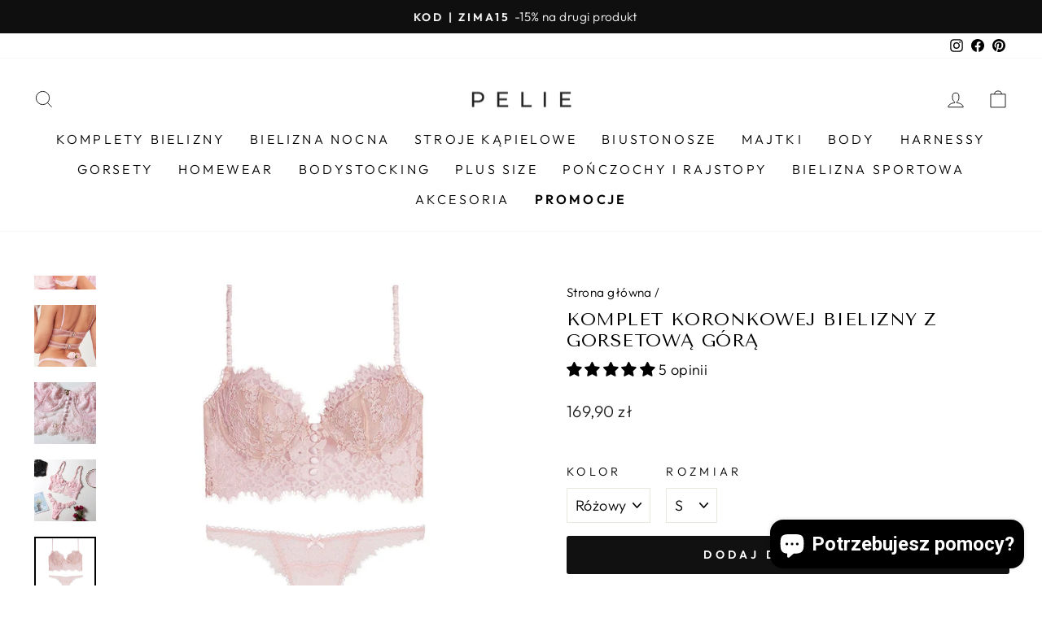

--- FILE ---
content_type: text/html; charset=utf-8
request_url: https://pelie.pl/products/komplet-koronkowej-bielizny-z-gorsetowa-gora
body_size: 46579
content:
<!doctype html>
<html class="no-js" lang="pl" dir="ltr">
<head>
	<script src="//pelie.pl/cdn/shop/files/pandectes-rules.js?v=5866652595313356359"></script>
	

<!-- Google Tag Manager -->

<!-- End Google Tag Manager -->
  
	
   <meta charset="utf-8">
  <meta http-equiv="X-UA-Compatible" content="IE=edge,chrome=1">
  <meta name="viewport" content="width=device-width,initial-scale=1">
  <meta name="theme-color" content="#111111"><meta name="description" content="Koronkowy komplet bielizny z gorsetową górą od Pelie to propozycja dla każdej kobiety ceniącej wygodę oraz styl. Gorsetowy fason biustonosza sprawia, że idealnie podtrzymuje piersi oraz optycznie wysmukla sylwetkę. Koronka sprawia, że komplet bielizny jest zmysłowy, a uroku dodają mu ozdobne kwiatuszki. Biustonosz posi"><link rel="preload" href="https://cdn.shopify.com/s/files/1/0574/0809/4268/t/1/assets/preconnect_resources.js" as="script">
<script src="//cdn.shopify.com/s/files/1/0574/0809/4268/t/1/assets/preconnect_resources.js" type="text/javascript"></script> 
<script src="//cdn.shopify.com/s/files/1/0574/0809/4268/t/1/assets/observer.js" type="text/javascript"></script> 

  <meta property="og:site_name" content="Pelie.pl">
  <meta property="og:url" content="https://pelie.pl/products/komplet-koronkowej-bielizny-z-gorsetowa-gora">
  <meta property="og:title" content="Komplet koronkowej bielizny z gorsetową górą">
  <meta property="og:type" content="product">
  <meta property="og:description" content="Koronkowy komplet bielizny z gorsetową górą od Pelie to propozycja dla każdej kobiety ceniącej wygodę oraz styl. Gorsetowy fason biustonosza sprawia, że idealnie podtrzymuje piersi oraz optycznie wysmukla sylwetkę. Koronka sprawia, że komplet bielizny jest zmysłowy, a uroku dodają mu ozdobne kwiatuszki. Biustonosz posi"><meta property="og:image" content="http://pelie.pl/cdn/shop/products/Hd643efafeeb540b4afab0d3e678f467eF.jpg?v=1649321946">
    <meta property="og:image:secure_url" content="https://pelie.pl/cdn/shop/products/Hd643efafeeb540b4afab0d3e678f467eF.jpg?v=1649321946">
    <meta property="og:image:width" content="1000">
    <meta property="og:image:height" content="1000"><script src="//cdn.shopify.com/s/files/1/0574/0809/4268/t/1/assets/gtag-1.0.0.js" type="text/javascript"></script>
  
  <meta name="twitter:site" content="@">
  <meta name="twitter:card" content="summary_large_image">
  <meta name="twitter:title" content="Komplet koronkowej bielizny z gorsetową górą">
  <meta name="twitter:description" content="Koronkowy komplet bielizny z gorsetową górą od Pelie to propozycja dla każdej kobiety ceniącej wygodę oraz styl. Gorsetowy fason biustonosza sprawia, że idealnie podtrzymuje piersi oraz optycznie wysmukla sylwetkę. Koronka sprawia, że komplet bielizny jest zmysłowy, a uroku dodają mu ozdobne kwiatuszki. Biustonosz posi">
<link rel="shortcut icon" href="//pelie.pl/cdn/shop/files/Z_milosci_do_kobiet_9_32x32.png?v=1613678540" type="image/png" /><!-- Global site tag (gtag.js) - Google Analytics -->


  
  <meta name="google-site-verification" content="pdL3pV2PJCsbYtTmY3RVRIhtvYvWl3tI5mmD4Fqf_v0" />
  <meta name="google-site-verification" content="n7F6ueYe_BNBilNkQv7J0B7WmPT8LUqdR1o1XMG5wwY" />

  <link rel="canonical" href="https://pelie.pl/products/komplet-koronkowej-bielizny-z-gorsetowa-gora">
  <meta name="format-detection" content="telephone=no">
  
  
  
  <meta charset="utf-8">
  <meta http-equiv="X-UA-Compatible" content="IE=edge,chrome=1">
  <meta name="viewport" content="width=device-width,initial-scale=1">
  <meta name="theme-color" content="#111111">
  <link rel="canonical" href="https://pelie.pl/products/komplet-koronkowej-bielizny-z-gorsetowa-gora">
  <link rel="preconnect" href="https://cdn.shopify.com">
  <link rel="preconnect" href="https://fonts.shopifycdn.com">
  <link rel="dns-prefetch" href="https://productreviews.shopifycdn.com">
  <link rel="dns-prefetch" href="https://ajax.googleapis.com">
  <link rel="dns-prefetch" href="https://maps.googleapis.com">
  <link rel="dns-prefetch" href="https://maps.gstatic.com"><title>Komplet koronkowej bielizny z gorsetową górą
&ndash; Pelie.pl
</title>
<style data-shopify>@font-face {
  font-family: "Tenor Sans";
  font-weight: 400;
  font-style: normal;
  font-display: swap;
  src: url("//pelie.pl/cdn/fonts/tenor_sans/tenorsans_n4.966071a72c28462a9256039d3e3dc5b0cf314f65.woff2") format("woff2"),
       url("//pelie.pl/cdn/fonts/tenor_sans/tenorsans_n4.2282841d948f9649ba5c3cad6ea46df268141820.woff") format("woff");
}

  @font-face {
  font-family: Outfit;
  font-weight: 300;
  font-style: normal;
  font-display: swap;
  src: url("//pelie.pl/cdn/fonts/outfit/outfit_n3.8c97ae4c4fac7c2ea467a6dc784857f4de7e0e37.woff2") format("woff2"),
       url("//pelie.pl/cdn/fonts/outfit/outfit_n3.b50a189ccde91f9bceee88f207c18c09f0b62a7b.woff") format("woff");
}


  @font-face {
  font-family: Outfit;
  font-weight: 600;
  font-style: normal;
  font-display: swap;
  src: url("//pelie.pl/cdn/fonts/outfit/outfit_n6.dfcbaa80187851df2e8384061616a8eaa1702fdc.woff2") format("woff2"),
       url("//pelie.pl/cdn/fonts/outfit/outfit_n6.88384e9fc3e36038624caccb938f24ea8008a91d.woff") format("woff");
}

  
  
</style><link href="//pelie.pl/cdn/shop/t/9/assets/theme.css?v=134887860665107302351757281235" rel="stylesheet" type="text/css" media="all" />
<style data-shopify>:root {
    --typeHeaderPrimary: "Tenor Sans";
    --typeHeaderFallback: sans-serif;
    --typeHeaderSize: 26px;
    --typeHeaderWeight: 400;
    --typeHeaderLineHeight: 1.2;
    --typeHeaderSpacing: 0.025em;

    --typeBasePrimary:Outfit;
    --typeBaseFallback:sans-serif;
    --typeBaseSize: 18px;
    --typeBaseWeight: 300;
    --typeBaseSpacing: 0.025em;
    --typeBaseLineHeight: 1.4;

    --typeCollectionTitle: 20px;

    --iconWeight: 2px;
    --iconLinecaps: miter;

    
      --buttonRadius: 3px;
    

    --colorGridOverlayOpacity: 0.1;
  }

  .placeholder-content {
    background-image: linear-gradient(100deg, #ffffff 40%, #f7f7f7 63%, #ffffff 79%);
  }</style><!-- Global site tag (gtag.js) - Google Ads: 629511437 -->
  

   

  <style data-shopify>
    .collection-item__title {
      font-size: 16.0px;
    }

    @media screen and (min-width: 769px) {
      .collection-item__title {
        font-size: 20px;
      }
    }
  </style>

  <script>
    document.documentElement.className = document.documentElement.className.replace('no-js', 'js');

    window.theme = window.theme || {};
    theme.routes = {
      home: "/",
      cart: "/cart.js",
      cartPage: "/cart",
      cartAdd: "/cart/add.js",
      cartChange: "/cart/change.js",
      search: "/search"
    };
    theme.strings = {
      soldOut: "Wyprzedane",
      unavailable: "Niedostępne",
      inStockLabel: "Produkt dostępny",
      stockLabel: " ",
      willNotShipUntil: "Nie wyślemy przed [date]",
      willBeInStockAfter: "Zostanie wysłane po [date]",
      waitingForStock: "Czekamy na uzupełnienie magazynu",
      savePrice: "Zniżka [saved_amount]",
      cartEmpty: "Twój koszyk jest pusty",
      cartTermsConfirmation: "Aby przejść dalej prosimy zaakceptować regulamin i politykę prywatności",
      searchCollections: "Kolekcje",
      searchPages: "Strony:",
      searchArticles: "Artykuły:"
    };
    theme.settings = {
      dynamicVariantsEnable: true,
      cartType: "drawer",
      isCustomerTemplate: false,
      moneyFormat: "{{amount_with_comma_separator}} zł",
      saveType: "dollar",
      productImageSize: "square",
      productImageCover: false,
      predictiveSearch: true,
      predictiveSearchType: "product,article,page,collection",
      quickView: true,
      themeName: 'Impulse',
      themeVersion: "7.0.1"
    };
  </script>
  <script>window.performance && window.performance.mark && window.performance.mark('shopify.content_for_header.start');</script><meta id="shopify-digital-wallet" name="shopify-digital-wallet" content="/27771175010/digital_wallets/dialog">
<link rel="alternate" type="application/json+oembed" href="https://pelie.pl/products/komplet-koronkowej-bielizny-z-gorsetowa-gora.oembed">
<script async="async" src="/checkouts/internal/preloads.js?locale=pl-PL"></script>
<script id="shopify-features" type="application/json">{"accessToken":"80ebdd663bacee98f3396de08eaa4bf4","betas":["rich-media-storefront-analytics"],"domain":"pelie.pl","predictiveSearch":true,"shopId":27771175010,"locale":"pl"}</script>
<script>var Shopify = Shopify || {};
Shopify.shop = "pelie-pl.myshopify.com";
Shopify.locale = "pl";
Shopify.currency = {"active":"PLN","rate":"1.0"};
Shopify.country = "PL";
Shopify.theme = {"name":"Impulse 7.0.1 - 30.09.2022 ","id":128791249094,"schema_name":"Impulse","schema_version":"7.0.1","theme_store_id":857,"role":"main"};
Shopify.theme.handle = "null";
Shopify.theme.style = {"id":null,"handle":null};
Shopify.cdnHost = "pelie.pl/cdn";
Shopify.routes = Shopify.routes || {};
Shopify.routes.root = "/";</script>
<script type="module">!function(o){(o.Shopify=o.Shopify||{}).modules=!0}(window);</script>
<script>!function(o){function n(){var o=[];function n(){o.push(Array.prototype.slice.apply(arguments))}return n.q=o,n}var t=o.Shopify=o.Shopify||{};t.loadFeatures=n(),t.autoloadFeatures=n()}(window);</script>
<script id="shop-js-analytics" type="application/json">{"pageType":"product"}</script>
<script defer="defer" async type="module" src="//pelie.pl/cdn/shopifycloud/shop-js/modules/v2/client.init-shop-cart-sync_CBup9hwf.pl.esm.js"></script>
<script defer="defer" async type="module" src="//pelie.pl/cdn/shopifycloud/shop-js/modules/v2/chunk.common_D_ekSGzr.esm.js"></script>
<script defer="defer" async type="module" src="//pelie.pl/cdn/shopifycloud/shop-js/modules/v2/chunk.modal_Djuln7dH.esm.js"></script>
<script type="module">
  await import("//pelie.pl/cdn/shopifycloud/shop-js/modules/v2/client.init-shop-cart-sync_CBup9hwf.pl.esm.js");
await import("//pelie.pl/cdn/shopifycloud/shop-js/modules/v2/chunk.common_D_ekSGzr.esm.js");
await import("//pelie.pl/cdn/shopifycloud/shop-js/modules/v2/chunk.modal_Djuln7dH.esm.js");

  window.Shopify.SignInWithShop?.initShopCartSync?.({"fedCMEnabled":true,"windoidEnabled":true});

</script>
<script>(function() {
  var isLoaded = false;
  function asyncLoad() {
    if (isLoaded) return;
    isLoaded = true;
    var urls = ["https:\/\/sfdr.co\/sfdr.js?sid=38796\u0026shop=pelie-pl.myshopify.com"];
    for (var i = 0; i < urls.length; i++) {
      var s = document.createElement('script');
      s.type = 'text/javascript';
      s.async = true;
      s.src = urls[i];
      var x = document.getElementsByTagName('script')[0];
      x.parentNode.insertBefore(s, x);
    }
  };
  if(window.attachEvent) {
    window.attachEvent('onload', asyncLoad);
  } else {
    window.addEventListener('load', asyncLoad, false);
  }
})();</script>
<script id="__st">var __st={"a":27771175010,"offset":3600,"reqid":"41991c0c-3fb0-44a9-b544-26351a75043e-1769252757","pageurl":"pelie.pl\/products\/komplet-koronkowej-bielizny-z-gorsetowa-gora","u":"63a4da2dfbf4","p":"product","rtyp":"product","rid":7249060430022};</script>
<script>window.ShopifyPaypalV4VisibilityTracking = true;</script>
<script id="captcha-bootstrap">!function(){'use strict';const t='contact',e='account',n='new_comment',o=[[t,t],['blogs',n],['comments',n],[t,'customer']],c=[[e,'customer_login'],[e,'guest_login'],[e,'recover_customer_password'],[e,'create_customer']],r=t=>t.map((([t,e])=>`form[action*='/${t}']:not([data-nocaptcha='true']) input[name='form_type'][value='${e}']`)).join(','),a=t=>()=>t?[...document.querySelectorAll(t)].map((t=>t.form)):[];function s(){const t=[...o],e=r(t);return a(e)}const i='password',u='form_key',d=['recaptcha-v3-token','g-recaptcha-response','h-captcha-response',i],f=()=>{try{return window.sessionStorage}catch{return}},m='__shopify_v',_=t=>t.elements[u];function p(t,e,n=!1){try{const o=window.sessionStorage,c=JSON.parse(o.getItem(e)),{data:r}=function(t){const{data:e,action:n}=t;return t[m]||n?{data:e,action:n}:{data:t,action:n}}(c);for(const[e,n]of Object.entries(r))t.elements[e]&&(t.elements[e].value=n);n&&o.removeItem(e)}catch(o){console.error('form repopulation failed',{error:o})}}const l='form_type',E='cptcha';function T(t){t.dataset[E]=!0}const w=window,h=w.document,L='Shopify',v='ce_forms',y='captcha';let A=!1;((t,e)=>{const n=(g='f06e6c50-85a8-45c8-87d0-21a2b65856fe',I='https://cdn.shopify.com/shopifycloud/storefront-forms-hcaptcha/ce_storefront_forms_captcha_hcaptcha.v1.5.2.iife.js',D={infoText:'Chronione przez hCaptcha',privacyText:'Prywatność',termsText:'Warunki'},(t,e,n)=>{const o=w[L][v],c=o.bindForm;if(c)return c(t,g,e,D).then(n);var r;o.q.push([[t,g,e,D],n]),r=I,A||(h.body.append(Object.assign(h.createElement('script'),{id:'captcha-provider',async:!0,src:r})),A=!0)});var g,I,D;w[L]=w[L]||{},w[L][v]=w[L][v]||{},w[L][v].q=[],w[L][y]=w[L][y]||{},w[L][y].protect=function(t,e){n(t,void 0,e),T(t)},Object.freeze(w[L][y]),function(t,e,n,w,h,L){const[v,y,A,g]=function(t,e,n){const i=e?o:[],u=t?c:[],d=[...i,...u],f=r(d),m=r(i),_=r(d.filter((([t,e])=>n.includes(e))));return[a(f),a(m),a(_),s()]}(w,h,L),I=t=>{const e=t.target;return e instanceof HTMLFormElement?e:e&&e.form},D=t=>v().includes(t);t.addEventListener('submit',(t=>{const e=I(t);if(!e)return;const n=D(e)&&!e.dataset.hcaptchaBound&&!e.dataset.recaptchaBound,o=_(e),c=g().includes(e)&&(!o||!o.value);(n||c)&&t.preventDefault(),c&&!n&&(function(t){try{if(!f())return;!function(t){const e=f();if(!e)return;const n=_(t);if(!n)return;const o=n.value;o&&e.removeItem(o)}(t);const e=Array.from(Array(32),(()=>Math.random().toString(36)[2])).join('');!function(t,e){_(t)||t.append(Object.assign(document.createElement('input'),{type:'hidden',name:u})),t.elements[u].value=e}(t,e),function(t,e){const n=f();if(!n)return;const o=[...t.querySelectorAll(`input[type='${i}']`)].map((({name:t})=>t)),c=[...d,...o],r={};for(const[a,s]of new FormData(t).entries())c.includes(a)||(r[a]=s);n.setItem(e,JSON.stringify({[m]:1,action:t.action,data:r}))}(t,e)}catch(e){console.error('failed to persist form',e)}}(e),e.submit())}));const S=(t,e)=>{t&&!t.dataset[E]&&(n(t,e.some((e=>e===t))),T(t))};for(const o of['focusin','change'])t.addEventListener(o,(t=>{const e=I(t);D(e)&&S(e,y())}));const B=e.get('form_key'),M=e.get(l),P=B&&M;t.addEventListener('DOMContentLoaded',(()=>{const t=y();if(P)for(const e of t)e.elements[l].value===M&&p(e,B);[...new Set([...A(),...v().filter((t=>'true'===t.dataset.shopifyCaptcha))])].forEach((e=>S(e,t)))}))}(h,new URLSearchParams(w.location.search),n,t,e,['guest_login'])})(!0,!0)}();</script>
<script integrity="sha256-4kQ18oKyAcykRKYeNunJcIwy7WH5gtpwJnB7kiuLZ1E=" data-source-attribution="shopify.loadfeatures" defer="defer" src="//pelie.pl/cdn/shopifycloud/storefront/assets/storefront/load_feature-a0a9edcb.js" crossorigin="anonymous"></script>
<script data-source-attribution="shopify.dynamic_checkout.dynamic.init">var Shopify=Shopify||{};Shopify.PaymentButton=Shopify.PaymentButton||{isStorefrontPortableWallets:!0,init:function(){window.Shopify.PaymentButton.init=function(){};var t=document.createElement("script");t.src="https://pelie.pl/cdn/shopifycloud/portable-wallets/latest/portable-wallets.pl.js",t.type="module",document.head.appendChild(t)}};
</script>
<script data-source-attribution="shopify.dynamic_checkout.buyer_consent">
  function portableWalletsHideBuyerConsent(e){var t=document.getElementById("shopify-buyer-consent"),n=document.getElementById("shopify-subscription-policy-button");t&&n&&(t.classList.add("hidden"),t.setAttribute("aria-hidden","true"),n.removeEventListener("click",e))}function portableWalletsShowBuyerConsent(e){var t=document.getElementById("shopify-buyer-consent"),n=document.getElementById("shopify-subscription-policy-button");t&&n&&(t.classList.remove("hidden"),t.removeAttribute("aria-hidden"),n.addEventListener("click",e))}window.Shopify?.PaymentButton&&(window.Shopify.PaymentButton.hideBuyerConsent=portableWalletsHideBuyerConsent,window.Shopify.PaymentButton.showBuyerConsent=portableWalletsShowBuyerConsent);
</script>
<script data-source-attribution="shopify.dynamic_checkout.cart.bootstrap">document.addEventListener("DOMContentLoaded",(function(){function t(){return document.querySelector("shopify-accelerated-checkout-cart, shopify-accelerated-checkout")}if(t())Shopify.PaymentButton.init();else{new MutationObserver((function(e,n){t()&&(Shopify.PaymentButton.init(),n.disconnect())})).observe(document.body,{childList:!0,subtree:!0})}}));
</script>
<link id="shopify-accelerated-checkout-styles" rel="stylesheet" media="screen" href="https://pelie.pl/cdn/shopifycloud/portable-wallets/latest/accelerated-checkout-backwards-compat.css" crossorigin="anonymous">
<style id="shopify-accelerated-checkout-cart">
        #shopify-buyer-consent {
  margin-top: 1em;
  display: inline-block;
  width: 100%;
}

#shopify-buyer-consent.hidden {
  display: none;
}

#shopify-subscription-policy-button {
  background: none;
  border: none;
  padding: 0;
  text-decoration: underline;
  font-size: inherit;
  cursor: pointer;
}

#shopify-subscription-policy-button::before {
  box-shadow: none;
}

      </style>

<script>window.performance && window.performance.mark && window.performance.mark('shopify.content_for_header.end');</script>

  <script src="//pelie.pl/cdn/shop/t/9/assets/vendor-scripts-v11.js" defer="defer"></script><script src="//pelie.pl/cdn/shop/t/9/assets/theme.js?v=54800850832268914471699058968" defer="defer"></script><!-- BEGIN app block: shopify://apps/pandectes-gdpr/blocks/banner/58c0baa2-6cc1-480c-9ea6-38d6d559556a -->
  
    
      <!-- TCF is active, scripts are loaded above -->
      
        <script>
          if (!window.PandectesRulesSettings) {
            window.PandectesRulesSettings = {"store":{"id":27771175010,"adminMode":false,"headless":false,"storefrontRootDomain":"","checkoutRootDomain":"","storefrontAccessToken":""},"banner":{"cookiesBlockedByDefault":"7","hybridStrict":false,"isActive":true},"geolocation":{"brOnly":false,"caOnly":false,"chOnly":false,"euOnly":false,"jpOnly":false,"thOnly":false,"canadaOnly":false,"globalVisibility":true},"blocker":{"isActive":false,"googleConsentMode":{"isActive":true,"id":"GTM-5J29VRX","analyticsId":"G-HL6X6NRY64","adwordsId":"AW-629511437","adStorageCategory":4,"analyticsStorageCategory":2,"functionalityStorageCategory":1,"personalizationStorageCategory":1,"securityStorageCategory":0,"customEvent":true,"redactData":false,"urlPassthrough":false,"dataLayerProperty":"dataLayer","waitForUpdate":0,"useNativeChannel":false},"facebookPixel":{"isActive":false,"id":"","ldu":false},"microsoft":{},"rakuten":{"isActive":false,"cmp":false,"ccpa":false},"gpcIsActive":false,"klaviyoIsActive":false,"defaultBlocked":7,"patterns":{"whiteList":[],"blackList":{"1":[],"2":[],"4":[],"8":[]},"iframesWhiteList":[],"iframesBlackList":{"1":[],"2":[],"4":[],"8":[]},"beaconsWhiteList":[],"beaconsBlackList":{"1":[],"2":[],"4":[],"8":[]}}}};
            const rulesScript = document.createElement('script');
            window.PandectesRulesSettings.auto = true;
            rulesScript.src = "https://cdn.shopify.com/extensions/019bed03-b206-7ab3-9c8b-20b884e5903f/gdpr-243/assets/pandectes-rules.js";
            const firstChild = document.head.firstChild;
            document.head.insertBefore(rulesScript, firstChild);
          }
        </script>
      
      <script>
        
          window.PandectesSettings = {"store":{"id":27771175010,"plan":"plus","theme":"Impulse 7.0.1 - 30.09.2022 ","primaryLocale":"pl","adminMode":false,"headless":false,"storefrontRootDomain":"","checkoutRootDomain":"","storefrontAccessToken":""},"tsPublished":1751385264,"declaration":{"showPurpose":false,"showProvider":false,"declIntroText":"Używamy plików cookie, aby optymalizować funkcjonalność witryny, analizować wydajność i zapewniać spersonalizowane wrażenia. Niektóre pliki cookie są niezbędne, aby strona działała i działała poprawnie. Tych plików cookie nie można wyłączyć. W tym oknie możesz zarządzać swoimi preferencjami dotyczącymi plików cookies.","showDateGenerated":true},"language":{"unpublished":[],"languageMode":"Single","fallbackLanguage":"pl","languageDetection":"browser","languagesSupported":[]},"texts":{"managed":{"headerText":{"pl":"Pliki cookies"},"consentText":{"pl":"Korzystamy z plików cookies w celu sprawnego działania witryny oraz tworzenia usług i ofert dostosowanych do Twoich potrzeb. Aby uzyskać więcej informacji, zapoznaj się z naszą"},"linkText":{"pl":"polityką prywatności."},"imprintText":{"pl":"Odcisk"},"googleLinkText":{"pl":"Warunki prywatności Google"},"allowButtonText":{"pl":"Akceptuję"},"denyButtonText":{"pl":"Odrzuć"},"dismissButtonText":{"pl":"Ok"},"leaveSiteButtonText":{"pl":"Opuść tę witrynę"},"preferencesButtonText":{"pl":"Preferencje"},"cookiePolicyText":{"pl":"Polityka Cookies"},"preferencesPopupTitleText":{"pl":"Zarządzaj preferencjami zgody"},"preferencesPopupIntroText":{"pl":"Używamy plików cookie, aby zoptymalizować funkcjonalność witryny, analizować wydajność i zapewniać spersonalizowane wrażenia. Niektóre pliki cookie są niezbędne do prawidłowego działania i funkcjonowania witryny. Tych plików cookie nie można wyłączyć. W tym oknie możesz zarządzać swoimi preferencjami dotyczącymi plików cookie."},"preferencesPopupSaveButtonText":{"pl":"Zapisz"},"preferencesPopupCloseButtonText":{"pl":"Zamknij"},"preferencesPopupAcceptAllButtonText":{"pl":"Akceptuj wszystkie"},"preferencesPopupRejectAllButtonText":{"pl":"Odrzuć wszystko"},"cookiesDetailsText":{"pl":"Szczegóły dotyczące plików cookie"},"preferencesPopupAlwaysAllowedText":{"pl":"Zawsze dozwolone"},"accessSectionParagraphText":{"pl":"W każdej chwili masz prawo dostępu do swoich danych."},"accessSectionTitleText":{"pl":"Możliwość przenoszenia danych"},"accessSectionAccountInfoActionText":{"pl":"Dane osobiste"},"accessSectionDownloadReportActionText":{"pl":"Ściągnij wszystko"},"accessSectionGDPRRequestsActionText":{"pl":"Żądania osób, których dane dotyczą"},"accessSectionOrdersRecordsActionText":{"pl":"Zamówienia"},"rectificationSectionParagraphText":{"pl":"Masz prawo zażądać aktualizacji swoich danych, ilekroć uznasz to za stosowne."},"rectificationSectionTitleText":{"pl":"Sprostowanie danych"},"rectificationCommentPlaceholder":{"pl":"Opisz, co chcesz zaktualizować"},"rectificationCommentValidationError":{"pl":"Komentarz jest wymagany"},"rectificationSectionEditAccountActionText":{"pl":"Poproś o aktualizację"},"erasureSectionTitleText":{"pl":"Prawo do bycia zapomnianym"},"erasureSectionParagraphText":{"pl":"Masz prawo zażądać usunięcia wszystkich swoich danych. Po tym czasie nie będziesz już mieć dostępu do swojego konta."},"erasureSectionRequestDeletionActionText":{"pl":"Poproś o usunięcie danych osobowych"},"consentDate":{"pl":"Data zgody"},"consentId":{"pl":"Identyfikator zgody"},"consentSectionChangeConsentActionText":{"pl":"Zmień preferencje zgody"},"consentSectionConsentedText":{"pl":"Wyrazili Państwo zgodę na politykę plików cookie tej witryny w dniu"},"consentSectionNoConsentText":{"pl":"Nie wyraziłeś zgody na politykę plików cookie tej witryny."},"consentSectionTitleText":{"pl":"Twoja zgoda na pliki cookie"},"consentStatus":{"pl":"Preferencja zgody"},"confirmationFailureMessage":{"pl":"Twoje żądanie nie zostało zweryfikowane. Spróbuj ponownie, a jeśli problem będzie się powtarzał, skontaktuj się z właścicielem sklepu w celu uzyskania pomocy"},"confirmationFailureTitle":{"pl":"Wystąpił problem"},"confirmationSuccessMessage":{"pl":"Wkrótce skontaktujemy się z Tobą w sprawie Twojej prośby."},"confirmationSuccessTitle":{"pl":"Twoja prośba została zweryfikowana"},"guestsSupportEmailFailureMessage":{"pl":"Twoja prośba nie została przesłana. Spróbuj ponownie, a jeśli problem będzie się powtarzał, skontaktuj się z właścicielem sklepu w celu uzyskania pomocy."},"guestsSupportEmailFailureTitle":{"pl":"Wystąpił problem"},"guestsSupportEmailPlaceholder":{"pl":"Adres e-mail"},"guestsSupportEmailSuccessMessage":{"pl":"Jeśli jesteś zarejestrowany jako klient tego sklepu, wkrótce otrzymasz wiadomość e-mail z instrukcjami, jak postępować."},"guestsSupportEmailSuccessTitle":{"pl":"Dziękuję za twoją prośbę"},"guestsSupportEmailValidationError":{"pl":"adres email jest nieprawidłowy"},"guestsSupportInfoText":{"pl":"Zaloguj się na swoje konto klienta, aby kontynuować."},"submitButton":{"pl":"Składać"},"submittingButton":{"pl":"Przedkładający..."},"cancelButton":{"pl":"Anulować"},"declIntroText":{"pl":"Używamy plików cookie, aby optymalizować funkcjonalność witryny, analizować wydajność i zapewniać spersonalizowane wrażenia. Niektóre pliki cookie są niezbędne, aby strona działała i działała poprawnie. Tych plików cookie nie można wyłączyć. W tym oknie możesz zarządzać swoimi preferencjami dotyczącymi plików cookies."},"declName":{"pl":"Nazwa"},"declPurpose":{"pl":"Cel, powód"},"declType":{"pl":"Rodzaj"},"declRetention":{"pl":"Zatrzymanie"},"declProvider":{"pl":"Dostawca"},"declFirstParty":{"pl":"Pierwszej strony"},"declThirdParty":{"pl":"Strona trzecia"},"declSeconds":{"pl":"sekundy"},"declMinutes":{"pl":"minuty"},"declHours":{"pl":"godziny"},"declDays":{"pl":"dni"},"declMonths":{"pl":"miesiące"},"declYears":{"pl":"lata"},"declSession":{"pl":"Sesja"},"declDomain":{"pl":"Domena"},"declPath":{"pl":"Ścieżka"}},"categories":{"strictlyNecessaryCookiesTitleText":{"pl":"Niezbędne pliki cookie"},"strictlyNecessaryCookiesDescriptionText":{"pl":"Te pliki cookie są niezbędne do poruszania się po witrynie i korzystania z jej funkcji, takich jak dostęp do bezpiecznych obszarów witryny. Witryna nie może działać poprawnie bez tych plików cookie."},"functionalityCookiesTitleText":{"pl":"Funkcjonalne pliki cookie"},"functionalityCookiesDescriptionText":{"pl":"Te pliki cookie umożliwiają witrynie zapewnienie ulepszonej funkcjonalności i personalizacji. Mogą być ustalane przez nas lub przez zewnętrznych dostawców, których usługi dodaliśmy do naszych stron. Jeśli nie zezwolisz na te pliki cookie, niektóre lub wszystkie z tych usług mogą nie działać poprawnie."},"performanceCookiesTitleText":{"pl":"Wydajnościowe pliki cookie"},"performanceCookiesDescriptionText":{"pl":"Te pliki cookie umożliwiają nam monitorowanie i ulepszanie działania naszej strony internetowej. Na przykład pozwalają nam zliczać wizyty, identyfikować źródła ruchu i sprawdzać, które części witryny cieszą się największą popularnością."},"targetingCookiesTitleText":{"pl":"Targetujące pliki cookie"},"targetingCookiesDescriptionText":{"pl":"Te pliki cookie mogą być ustawiane za pośrednictwem naszej witryny przez naszych partnerów reklamowych. Mogą być wykorzystywane przez te firmy do budowania profilu Twoich zainteresowań i wyświetlania odpowiednich reklam w innych witrynach. Nie przechowują bezpośrednio danych osobowych, ale opierają się na jednoznacznej identyfikacji przeglądarki i urządzenia internetowego. Jeśli nie zezwolisz na te pliki cookie, będziesz doświadczać mniej ukierunkowanych reklam."},"unclassifiedCookiesTitleText":{"pl":"Niesklasyfikowane pliki cookie"},"unclassifiedCookiesDescriptionText":{"pl":"Niesklasyfikowane pliki cookie to pliki cookie, które jesteśmy w trakcie klasyfikacji wraz z dostawcami poszczególnych plików cookie."}},"auto":{}},"library":{"previewMode":false,"fadeInTimeout":0,"defaultBlocked":7,"showLink":true,"showImprintLink":false,"showGoogleLink":false,"enabled":true,"cookie":{"expiryDays":365,"secure":true,"domain":""},"dismissOnScroll":false,"dismissOnWindowClick":false,"dismissOnTimeout":false,"palette":{"popup":{"background":"#FFFFFF","backgroundForCalculations":{"a":1,"b":255,"g":255,"r":255},"text":"#000000"},"button":{"background":"#000000","backgroundForCalculations":{"a":1,"b":0,"g":0,"r":0},"text":"#FFFFFF","textForCalculation":{"a":1,"b":255,"g":255,"r":255},"border":"transparent"}},"content":{"href":"https://pelie-pl.myshopify.com/policies/privacy-policy","imprintHref":"/","close":"&#10005;","target":"","logo":""},"window":"<div role=\"dialog\" aria-labelledby=\"cookieconsent:head\" aria-describedby=\"cookieconsent:desc\" id=\"pandectes-banner\" class=\"cc-window-wrapper cc-overlay-wrapper\"><div class=\"pd-cookie-banner-window cc-window {{classes}}\"><!--googleoff: all-->{{children}}<!--googleon: all--></div></div>","compliance":{"custom":"<div class=\"cc-compliance cc-highlight\">{{preferences}}{{allow}}</div>"},"type":"custom","layouts":{"basic":"{{header}}{{messagelink}}{{compliance}}"},"position":"overlay","theme":"classic","revokable":false,"animateRevokable":false,"revokableReset":false,"revokableLogoUrl":"https://pelie-pl.myshopify.com/cdn/shop/files/pandectes-reopen-logo.png","revokablePlacement":"bottom-left","revokableMarginHorizontal":15,"revokableMarginVertical":15,"static":false,"autoAttach":true,"hasTransition":true,"blacklistPage":[""],"elements":{"close":"<button aria-label=\"Zamknij\" type=\"button\" class=\"cc-close\">{{close}}</button>","dismiss":"<button type=\"button\" class=\"cc-btn cc-btn-decision cc-dismiss\">{{dismiss}}</button>","allow":"<button type=\"button\" class=\"cc-btn cc-btn-decision cc-allow\">{{allow}}</button>","deny":"<button type=\"button\" class=\"cc-btn cc-btn-decision cc-deny\">{{deny}}</button>","preferences":"<button type=\"button\" class=\"cc-btn cc-settings\" onclick=\"Pandectes.fn.openPreferences()\">{{preferences}}</button>"}},"geolocation":{"brOnly":false,"caOnly":false,"chOnly":false,"euOnly":false,"jpOnly":false,"thOnly":false,"canadaOnly":false,"globalVisibility":true},"dsr":{"guestsSupport":false,"accessSectionDownloadReportAuto":false},"banner":{"resetTs":1709123840,"extraCss":"        .cc-banner-logo {max-width: 35em!important;}    @media(min-width: 768px) {.cc-window.cc-floating{max-width: 35em!important;width: 35em!important;}}    .cc-message, .pd-cookie-banner-window .cc-header, .cc-logo {text-align: center}    .cc-window-wrapper{z-index: 2147483647;-webkit-transition: opacity 1s ease;  transition: opacity 1s ease;}    .cc-window{z-index: 2147483647;font-family: inherit;}    .pd-cookie-banner-window .cc-header{font-family: inherit;}    .pd-cp-ui{font-family: inherit; background-color: #FFFFFF;color:#000000;}    button.pd-cp-btn, a.pd-cp-btn{background-color:#000000;color:#FFFFFF!important;}    input + .pd-cp-preferences-slider{background-color: rgba(0, 0, 0, 0.3)}    .pd-cp-scrolling-section::-webkit-scrollbar{background-color: rgba(0, 0, 0, 0.3)}    input:checked + .pd-cp-preferences-slider{background-color: rgba(0, 0, 0, 1)}    .pd-cp-scrolling-section::-webkit-scrollbar-thumb {background-color: rgba(0, 0, 0, 1)}    .pd-cp-ui-close{color:#000000;}    .pd-cp-preferences-slider:before{background-color: #FFFFFF}    .pd-cp-title:before {border-color: #000000!important}    .pd-cp-preferences-slider{background-color:#000000}    .pd-cp-toggle{color:#000000!important}    @media(max-width:699px) {.pd-cp-ui-close-top svg {fill: #000000}}    .pd-cp-toggle:hover,.pd-cp-toggle:visited,.pd-cp-toggle:active{color:#000000!important}    .pd-cookie-banner-window {box-shadow: 0 0 18px rgb(0 0 0 / 20%);}  ","customJavascript":{},"showPoweredBy":false,"logoHeight":40,"hybridStrict":false,"cookiesBlockedByDefault":"7","isActive":true,"implicitSavePreferences":true,"cookieIcon":false,"blockBots":false,"showCookiesDetails":true,"hasTransition":true,"blockingPage":false,"showOnlyLandingPage":false,"leaveSiteUrl":"https://www.google.com","linkRespectStoreLang":false},"cookies":{"0":[{"name":"secure_customer_sig","type":"http","domain":"pelie.pl","path":"/","provider":"Shopify","firstParty":true,"retention":"1 year(s)","expires":1,"unit":"declYears","purpose":{"pl":"Używane w związku z logowaniem klienta."}},{"name":"localization","type":"http","domain":"pelie.pl","path":"/","provider":"Shopify","firstParty":true,"retention":"1 year(s)","expires":1,"unit":"declYears","purpose":{"pl":"Shopify lokalizacja sklepu"}},{"name":"_cmp_a","type":"http","domain":".pelie.pl","path":"/","provider":"Shopify","firstParty":true,"retention":"1 day(s)","expires":1,"unit":"declDays","purpose":{"pl":"Służy do zarządzania ustawieniami prywatności klientów."}},{"name":"keep_alive","type":"http","domain":"pelie.pl","path":"/","provider":"Shopify","firstParty":true,"retention":"30 minute(s)","expires":30,"unit":"declMinutes","purpose":{"pl":"Używane w związku z lokalizacją kupującego."}},{"name":"_tracking_consent","type":"http","domain":".pelie.pl","path":"/","provider":"Shopify","firstParty":true,"retention":"1 year(s)","expires":1,"unit":"declYears","purpose":{"pl":"Preferencje śledzenia."}},{"name":"_secure_session_id","type":"http","domain":"pelie.pl","path":"/","provider":"Shopify","firstParty":true,"retention":"1 month(s)","expires":1,"unit":"declMonths","purpose":{"pl":"Używane w połączeniu z nawigacją po witrynie sklepowej."}}],"1":[{"name":"_pinterest_ct_ua","type":"http","domain":".ct.pinterest.com","path":"/","provider":"Pinterest","firstParty":false,"retention":"1 year(s)","expires":1,"unit":"declYears","purpose":{"pl":"Służy do grupowania działań na stronach."}}],"2":[{"name":"_shopify_y","type":"http","domain":".pelie.pl","path":"/","provider":"Shopify","firstParty":true,"retention":"1 year(s)","expires":1,"unit":"declYears","purpose":{"pl":"Analiza Shopify."}},{"name":"_shopify_sa_t","type":"http","domain":".pelie.pl","path":"/","provider":"Shopify","firstParty":true,"retention":"30 minute(s)","expires":30,"unit":"declMinutes","purpose":{"pl":"Analizy Shopify dotyczące marketingu i skierowań."}},{"name":"_shopify_sa_p","type":"http","domain":".pelie.pl","path":"/","provider":"Shopify","firstParty":true,"retention":"30 minute(s)","expires":30,"unit":"declMinutes","purpose":{"pl":"Analizy Shopify dotyczące marketingu i skierowań."}},{"name":"_landing_page","type":"http","domain":".pelie.pl","path":"/","provider":"Shopify","firstParty":true,"retention":"2 ","expires":2,"unit":"declSession","purpose":{"pl":"Śledzi strony docelowe."}},{"name":"_shopify_s","type":"http","domain":".pelie.pl","path":"/","provider":"Shopify","firstParty":true,"retention":"30 minute(s)","expires":30,"unit":"declMinutes","purpose":{"pl":"Analiza Shopify."}},{"name":"_gid","type":"http","domain":".pelie.pl","path":"/","provider":"Google","firstParty":true,"retention":"1 day(s)","expires":1,"unit":"declDays","purpose":{"pl":"Plik cookie jest umieszczany przez Google Analytics w celu zliczania i śledzenia odsłon."}},{"name":"_gat","type":"http","domain":".pelie.pl","path":"/","provider":"Google","firstParty":true,"retention":"1 minute(s)","expires":1,"unit":"declMinutes","purpose":{"pl":"Plik cookie jest umieszczany przez Google Analytics w celu filtrowania żądań od botów."}},{"name":"_ga","type":"http","domain":".pelie.pl","path":"/","provider":"Google","firstParty":true,"retention":"1 year(s)","expires":1,"unit":"declYears","purpose":{"pl":"Plik cookie jest ustawiany przez Google Analytics z nieznaną funkcjonalnością"}},{"name":"_orig_referrer","type":"http","domain":".pelie.pl","path":"/","provider":"Shopify","firstParty":true,"retention":"2 ","expires":2,"unit":"declSession","purpose":{"pl":"Śledzi strony docelowe."}},{"name":"_shopify_s","type":"http","domain":"pl","path":"/","provider":"Shopify","firstParty":false,"retention":"Session","expires":1,"unit":"declSeconds","purpose":{"pl":"Analiza Shopify."}},{"name":"_gat_gtag_UA_167632498_1","type":"http","domain":".pelie.pl","path":"/","provider":"Google","firstParty":true,"retention":"1 minute(s)","expires":1,"unit":"declMinutes","purpose":{"pl":""}},{"name":"_ga_HL6X6NRY64","type":"http","domain":".pelie.pl","path":"/","provider":"Google","firstParty":true,"retention":"1 year(s)","expires":1,"unit":"declYears","purpose":{"pl":""}}],"4":[{"name":"_gcl_au","type":"http","domain":".pelie.pl","path":"/","provider":"Google","firstParty":true,"retention":"3 month(s)","expires":3,"unit":"declMonths","purpose":{"pl":"Plik cookie jest umieszczany przez Menedżera tagów Google w celu śledzenia konwersji."}},{"name":"_fbp","type":"http","domain":".pelie.pl","path":"/","provider":"Facebook","firstParty":true,"retention":"3 month(s)","expires":3,"unit":"declMonths","purpose":{"pl":"Plik cookie jest umieszczany przez Facebook w celu śledzenia wizyt na stronach internetowych."}},{"name":"_pin_unauth","type":"http","domain":".pelie.pl","path":"/","provider":"Pinterest","firstParty":true,"retention":"1 year(s)","expires":1,"unit":"declYears","purpose":{"pl":"Służy do grupowania akcji dla użytkowników, których nie można zidentyfikować przez Pinterest."}},{"name":"wpm-domain-test","type":"http","domain":"pl","path":"/","provider":"Shopify","firstParty":false,"retention":"Session","expires":1,"unit":"declSeconds","purpose":{"pl":"Służy do testowania przechowywania parametrów dotyczących produktów dodanych do koszyka lub waluty płatności"}},{"name":"wpm-domain-test","type":"http","domain":"pelie.pl","path":"/","provider":"Shopify","firstParty":true,"retention":"Session","expires":1,"unit":"declSeconds","purpose":{"pl":"Służy do testowania przechowywania parametrów dotyczących produktów dodanych do koszyka lub waluty płatności"}},{"name":"test_cookie","type":"http","domain":".doubleclick.net","path":"/","provider":"Google","firstParty":false,"retention":"15 minute(s)","expires":15,"unit":"declMinutes","purpose":{"pl":"Do mierzenia działań odwiedzających po kliknięciu reklamy. Wygasa po każdej wizycie."}}],"8":[{"name":"ar_debug","type":"http","domain":".pinterest.com","path":"/","provider":"Unknown","firstParty":false,"retention":"1 year(s)","expires":1,"unit":"declYears","purpose":{"pl":""}},{"name":"shoppingfeeder","type":"http","domain":"pelie.pl","path":"/","provider":"Unknown","firstParty":true,"retention":"1 year(s)","expires":1,"unit":"declYears","purpose":{"pl":""}},{"name":"pp_chppRmYg","type":"http","domain":"pelie.pl","path":"/","provider":"Unknown","firstParty":true,"retention":"1 ","expires":1,"unit":"declSession","purpose":{"pl":""}}]},"blocker":{"isActive":false,"googleConsentMode":{"id":"GTM-5J29VRX","analyticsId":"G-HL6X6NRY64","adwordsId":"AW-629511437","isActive":true,"adStorageCategory":4,"analyticsStorageCategory":2,"personalizationStorageCategory":1,"functionalityStorageCategory":1,"customEvent":true,"securityStorageCategory":0,"redactData":false,"urlPassthrough":false,"dataLayerProperty":"dataLayer","waitForUpdate":0,"useNativeChannel":false},"facebookPixel":{"id":"","isActive":false,"ldu":false},"microsoft":{},"rakuten":{"isActive":false,"cmp":false,"ccpa":false},"klaviyoIsActive":false,"gpcIsActive":false,"defaultBlocked":7,"patterns":{"whiteList":[],"blackList":{"1":[],"2":[],"4":[],"8":[]},"iframesWhiteList":[],"iframesBlackList":{"1":[],"2":[],"4":[],"8":[]},"beaconsWhiteList":[],"beaconsBlackList":{"1":[],"2":[],"4":[],"8":[]}}}};
        
        window.addEventListener('DOMContentLoaded', function(){
          const script = document.createElement('script');
          
            script.src = "https://cdn.shopify.com/extensions/019bed03-b206-7ab3-9c8b-20b884e5903f/gdpr-243/assets/pandectes-core.js";
          
          script.defer = true;
          document.body.appendChild(script);
        })
      </script>
    
  


<!-- END app block --><!-- BEGIN app block: shopify://apps/judge-me-reviews/blocks/judgeme_core/61ccd3b1-a9f2-4160-9fe9-4fec8413e5d8 --><!-- Start of Judge.me Core -->






<link rel="dns-prefetch" href="https://cdnwidget.judge.me">
<link rel="dns-prefetch" href="https://cdn.judge.me">
<link rel="dns-prefetch" href="https://cdn1.judge.me">
<link rel="dns-prefetch" href="https://api.judge.me">

<script data-cfasync='false' class='jdgm-settings-script'>window.jdgmSettings={"pagination":5,"disable_web_reviews":false,"badge_no_review_text":"Brak recenzji","badge_n_reviews_text":"{{ n }} recenzja/opinii","badge_star_color":"#000000","hide_badge_preview_if_no_reviews":true,"badge_hide_text":false,"enforce_center_preview_badge":false,"widget_title":"Recenzje klientów","widget_open_form_text":"Dodaj opinię","widget_close_form_text":"Anuluj opinię","widget_refresh_page_text":"Odśwież stronę","widget_summary_text":"Na podstawie {{ number_of_reviews }} opinii/opinii","widget_no_review_text":"Brak opinii","widget_name_field_text":"Imię","widget_verified_name_field_text":"Zweryfikowane imię (publiczne)","widget_name_placeholder_text":"Wpisz swoje imię","widget_required_field_error_text":"To pole jest wymagane.","widget_email_field_text":"Adres email","widget_verified_email_field_text":"Zweryfikowany email (prywatny, nie może być edytowany)","widget_email_placeholder_text":"Wprowadź swój adres e-mail ","widget_email_field_error_text":"Proszę wpisać prawidłowy adres e-mail","widget_rating_field_text":"Ocena","widget_review_title_field_text":"Tytuł opinii","widget_review_title_placeholder_text":"Nadaj swojej opinii tytuł","widget_review_body_field_text":"Treść","widget_review_body_placeholder_text":"Tutaj wpisz swoją opinię","widget_pictures_field_text":"Zdjęcie/Film (opcjonalnie)","widget_submit_review_text":"Dodaj opinię","widget_submit_verified_review_text":"Wyślij zweryfikowaną recenzję","widget_submit_success_msg_with_auto_publish":"Dziękujemy za przesłanie opinii! ","widget_submit_success_msg_no_auto_publish":"Dziękujemy za przesłanie opinii! ","widget_show_default_reviews_out_of_total_text":"Wyświetlanie {{ n_reviews_shown }} z {{ n_reviews }} recenzji.","widget_show_all_link_text":"Pokaż wszystkie","widget_show_less_link_text":"Pokaż mniej","widget_author_said_text":"{{ reviewer_name }} napisał(a):","widget_days_text":"{{ n }} dni temu","widget_weeks_text":"{{ n }} tygodni temu","widget_months_text":"{{ n }} miesięcy temu","widget_years_text":"{{ n }} lat temu","widget_yesterday_text":"Wczoraj","widget_today_text":"Dzisiaj","widget_replied_text":"\u003e\u003e {{ shop_name }} odpowiedział:","widget_read_more_text":"Czytaj więcej","widget_reviewer_name_as_initial":"last_initial","widget_rating_filter_color":"#4f4f4f","widget_rating_filter_see_all_text":"Zobacz wszystkie recenzje","widget_sorting_most_recent_text":"Najnowsze","widget_sorting_highest_rating_text":"Najwyższa ocena","widget_sorting_lowest_rating_text":"Najniższa ocena","widget_sorting_with_pictures_text":"Tylko zdjęcia","widget_sorting_most_helpful_text":"Najbardziej pomocne","widget_open_question_form_text":"Zadaj pytanie","widget_reviews_subtab_text":"Recenzje","widget_questions_subtab_text":"Pytania","widget_question_label_text":"Pytanie","widget_answer_label_text":"Odpowiedź","widget_question_placeholder_text":"Napisz swoje pytanie tutaj","widget_submit_question_text":"Wyślij","widget_question_submit_success_text":"Dziękujemy za Twoje pytanie! Powiadomimy Cię, gdy otrzyma odpowiedź.","widget_star_color":"#000000","verified_badge_text":"Zweryfikowano","verified_badge_bg_color":"","verified_badge_text_color":"","verified_badge_placement":"removed","widget_review_max_height":"","widget_hide_border":false,"widget_social_share":false,"widget_thumb":false,"widget_review_location_show":false,"widget_location_format":"country_iso_code","all_reviews_include_out_of_store_products":true,"all_reviews_out_of_store_text":"(poza sklepem)","all_reviews_pagination":100,"all_reviews_product_name_prefix_text":"o","enable_review_pictures":true,"enable_question_anwser":false,"widget_theme":"leex","review_date_format":"mm/dd/yyyy","default_sort_method":"pictures-first","widget_product_reviews_subtab_text":"Recenzje produktu","widget_shop_reviews_subtab_text":"Inne","widget_other_products_reviews_text":"Recenzje dla innych produktów","widget_store_reviews_subtab_text":"Recenzje sklepu","widget_no_store_reviews_text":"Ten sklep nie ma jeszcze żadnych recenzji","widget_web_restriction_product_reviews_text":"Ten produkt nie ma jeszcze żadnych recenzji","widget_no_items_text":"Nie znaleziono elementów","widget_show_more_text":"Pokaż więcej","widget_write_a_store_review_text":"Napisz opinię","widget_other_languages_heading":"Recenzje w innych językach","widget_translate_review_text":"Przetłumacz recenzję na {{ language }}","widget_translating_review_text":"Tłumaczenie...","widget_show_original_translation_text":"Pokaż oryginał ({{ language }})","widget_translate_review_failed_text":"Nie udało się przetłumaczyć recenzji.","widget_translate_review_retry_text":"Spróbuj ponownie","widget_translate_review_try_again_later_text":"Spróbuj ponownie później","show_product_url_for_grouped_product":false,"widget_sorting_pictures_first_text":"Wszystkie opinie","show_pictures_on_all_rev_page_mobile":false,"show_pictures_on_all_rev_page_desktop":false,"floating_tab_hide_mobile_install_preference":false,"floating_tab_button_name":"★ Recenzje","floating_tab_title":"Niech klienci mówią za nas","floating_tab_button_color":"","floating_tab_button_background_color":"","floating_tab_url":"","floating_tab_url_enabled":false,"floating_tab_tab_style":"text","all_reviews_text_badge_text":"Klienci oceniają nas na {{ shop.metafields.judgeme.all_reviews_rating | round: 1 }}/5 na podstawie {{ shop.metafields.judgeme.all_reviews_count }} recenzji.","all_reviews_text_badge_text_branded_style":"{{ shop.metafields.judgeme.all_reviews_rating | round: 1 }} na 5 gwiazdek na podstawie {{ shop.metafields.judgeme.all_reviews_count }} recenzji","is_all_reviews_text_badge_a_link":false,"show_stars_for_all_reviews_text_badge":false,"all_reviews_text_badge_url":"","all_reviews_text_style":"text","all_reviews_text_color_style":"judgeme_brand_color","all_reviews_text_color":"#108474","all_reviews_text_show_jm_brand":true,"featured_carousel_show_header":true,"featured_carousel_title":"Niech klienci mówią za nas","testimonials_carousel_title":"Klienci mówią o nas","videos_carousel_title":"Prawdziwe historie klientów","cards_carousel_title":"Klienci mówią o nas","featured_carousel_count_text":"z {{ n }} recenzji","featured_carousel_add_link_to_all_reviews_page":false,"featured_carousel_url":"","featured_carousel_show_images":true,"featured_carousel_autoslide_interval":5,"featured_carousel_arrows_on_the_sides":false,"featured_carousel_height":250,"featured_carousel_width":80,"featured_carousel_image_size":0,"featured_carousel_image_height":250,"featured_carousel_arrow_color":"#eeeeee","verified_count_badge_style":"vintage","verified_count_badge_orientation":"horizontal","verified_count_badge_color_style":"judgeme_brand_color","verified_count_badge_color":"#108474","is_verified_count_badge_a_link":false,"verified_count_badge_url":"","verified_count_badge_show_jm_brand":true,"widget_rating_preset_default":0,"widget_first_sub_tab":"product-reviews","widget_show_histogram":false,"widget_histogram_use_custom_color":true,"widget_pagination_use_custom_color":false,"widget_star_use_custom_color":true,"widget_verified_badge_use_custom_color":false,"widget_write_review_use_custom_color":false,"picture_reminder_submit_button":"Upload Pictures","enable_review_videos":false,"mute_video_by_default":false,"widget_sorting_videos_first_text":"Najpierw filmy","widget_review_pending_text":"Oczekujące","featured_carousel_items_for_large_screen":3,"social_share_options_order":"Facebook,Twitter","remove_microdata_snippet":true,"disable_json_ld":false,"enable_json_ld_products":false,"preview_badge_show_question_text":false,"preview_badge_no_question_text":"Brak pytań","preview_badge_n_question_text":"{{ number_of_questions }} pytań","qa_badge_show_icon":false,"qa_badge_position":"same-row","remove_judgeme_branding":true,"widget_add_search_bar":false,"widget_search_bar_placeholder":"Szukaj opinii","widget_sorting_verified_only_text":"Tylko zweryfikowane","featured_carousel_theme":"default","featured_carousel_show_rating":true,"featured_carousel_show_title":true,"featured_carousel_show_body":true,"featured_carousel_show_date":false,"featured_carousel_show_reviewer":true,"featured_carousel_show_product":false,"featured_carousel_header_background_color":"#108474","featured_carousel_header_text_color":"#ffffff","featured_carousel_name_product_separator":"reviewed","featured_carousel_full_star_background":"#108474","featured_carousel_empty_star_background":"#dadada","featured_carousel_vertical_theme_background":"#f9fafb","featured_carousel_verified_badge_enable":false,"featured_carousel_verified_badge_color":"#108474","featured_carousel_border_style":"round","featured_carousel_review_line_length_limit":3,"featured_carousel_more_reviews_button_text":"Czytaj więcej recenzji","featured_carousel_view_product_button_text":"Zobacz produkt","all_reviews_page_load_reviews_on":"scroll","all_reviews_page_load_more_text":"Załaduj więcej recenzji","disable_fb_tab_reviews":false,"enable_ajax_cdn_cache":false,"widget_public_name_text":"wyświetlane publicznie jako","default_reviewer_name":"John Smith","default_reviewer_name_has_non_latin":true,"widget_reviewer_anonymous":"Anonimowy","medals_widget_title":"Judge.me Medale za Recenzje","medals_widget_background_color":"#f9fafb","medals_widget_position":"footer_all_pages","medals_widget_border_color":"#f9fafb","medals_widget_verified_text_position":"left","medals_widget_use_monochromatic_version":false,"medals_widget_elements_color":"#108474","show_reviewer_avatar":true,"widget_invalid_yt_video_url_error_text":"To nie jest URL filmu YouTube","widget_max_length_field_error_text":"Proszę wprowadź nie więcej niż {0} znaków.","widget_show_country_flag":false,"widget_show_collected_via_shop_app":true,"widget_verified_by_shop_badge_style":"light","widget_verified_by_shop_text":"Zweryfikowano przez sklep","widget_show_photo_gallery":false,"widget_load_with_code_splitting":true,"widget_ugc_install_preference":false,"widget_ugc_title":"Stworzone przez nas, udostępnione przez Ciebie","widget_ugc_subtitle":"Oznacz nas, aby zobaczyć swoje zdjęcie na naszej stronie","widget_ugc_arrows_color":"#ffffff","widget_ugc_primary_button_text":"Kup teraz","widget_ugc_primary_button_background_color":"#108474","widget_ugc_primary_button_text_color":"#ffffff","widget_ugc_primary_button_border_width":"0","widget_ugc_primary_button_border_style":"none","widget_ugc_primary_button_border_color":"#108474","widget_ugc_primary_button_border_radius":"25","widget_ugc_secondary_button_text":"Załaduj więcej","widget_ugc_secondary_button_background_color":"#ffffff","widget_ugc_secondary_button_text_color":"#108474","widget_ugc_secondary_button_border_width":"2","widget_ugc_secondary_button_border_style":"solid","widget_ugc_secondary_button_border_color":"#108474","widget_ugc_secondary_button_border_radius":"25","widget_ugc_reviews_button_text":"Zobacz recenzje","widget_ugc_reviews_button_background_color":"#ffffff","widget_ugc_reviews_button_text_color":"#108474","widget_ugc_reviews_button_border_width":"2","widget_ugc_reviews_button_border_style":"solid","widget_ugc_reviews_button_border_color":"#108474","widget_ugc_reviews_button_border_radius":"25","widget_ugc_reviews_button_link_to":"judgeme-reviews-page","widget_ugc_show_post_date":true,"widget_ugc_max_width":"800","widget_rating_metafield_value_type":true,"widget_primary_color":"#108474","widget_enable_secondary_color":false,"widget_secondary_color":"#edf5f5","widget_summary_average_rating_text":"{{ average_rating }} z 5","widget_media_grid_title":"Zdjęcia i filmy klientów","widget_media_grid_see_more_text":"Zobacz więcej","widget_round_style":false,"widget_show_product_medals":true,"widget_verified_by_judgeme_text":"Zweryfikowano przez Judge.me","widget_show_store_medals":true,"widget_verified_by_judgeme_text_in_store_medals":"Zweryfikowano przez Judge.me","widget_media_field_exceed_quantity_message":"Przepraszamy, możemy przyjąć tylko {{ max_media }} dla jednej recenzji.","widget_media_field_exceed_limit_message":"{{ file_name }} jest za duży, wybierz {{ media_type }} mniejszy niż {{ size_limit }}MB.","widget_review_submitted_text":"Recenzja przesłana!","widget_question_submitted_text":"Pytanie przesłane!","widget_close_form_text_question":"Anuluj","widget_write_your_answer_here_text":"Napisz swoją odpowiedź tutaj","widget_enabled_branded_link":true,"widget_show_collected_by_judgeme":false,"widget_reviewer_name_color":"","widget_write_review_text_color":"","widget_write_review_bg_color":"","widget_collected_by_judgeme_text":"zebrane przez Judge.me","widget_pagination_type":"standard","widget_load_more_text":"Załaduj więcej","widget_load_more_color":"#108474","widget_full_review_text":"Pełna recenzja","widget_read_more_reviews_text":"Przeczytaj więcej recenzji","widget_read_questions_text":"Przeczytaj pytania","widget_questions_and_answers_text":"Pytania i odpowiedzi","widget_verified_by_text":"Zweryfikowano przez","widget_verified_text":"Zweryfikowano","widget_number_of_reviews_text":"{{ number_of_reviews }} recenzji","widget_back_button_text":"Wstecz","widget_next_button_text":"Dalej","widget_custom_forms_filter_button":"Filtry","custom_forms_style":"vertical","widget_show_review_information":false,"how_reviews_are_collected":"Jak zbierane są recenzje?","widget_show_review_keywords":false,"widget_gdpr_statement":"Jak wykorzystujemy Twoje dane: Skontaktujemy się z Tobą tylko w sprawie pozostawionej recenzji i tylko jeśli będzie to konieczne. Wysyłając recenzję, zgadzasz się na \u003ca href='https://judge.me/terms' target='_blank' rel='nofollow noopener'\u003ewarunki\u003c/a\u003e, \u003ca href='https://judge.me/privacy' target='_blank' rel='nofollow noopener'\u003epolitykę prywatności\u003c/a\u003e i \u003ca href='https://judge.me/content-policy' target='_blank' rel='nofollow noopener'\u003epolitykę zawartości\u003c/a\u003e Judge.me.","widget_multilingual_sorting_enabled":false,"widget_translate_review_content_enabled":false,"widget_translate_review_content_method":"manual","popup_widget_review_selection":"automatically_with_pictures","popup_widget_round_border_style":true,"popup_widget_show_title":true,"popup_widget_show_body":true,"popup_widget_show_reviewer":false,"popup_widget_show_product":true,"popup_widget_show_pictures":true,"popup_widget_use_review_picture":true,"popup_widget_show_on_home_page":true,"popup_widget_show_on_product_page":true,"popup_widget_show_on_collection_page":true,"popup_widget_show_on_cart_page":true,"popup_widget_position":"bottom_left","popup_widget_first_review_delay":5,"popup_widget_duration":5,"popup_widget_interval":5,"popup_widget_review_count":5,"popup_widget_hide_on_mobile":true,"review_snippet_widget_round_border_style":true,"review_snippet_widget_card_color":"#FFFFFF","review_snippet_widget_slider_arrows_background_color":"#FFFFFF","review_snippet_widget_slider_arrows_color":"#000000","review_snippet_widget_star_color":"#108474","show_product_variant":false,"all_reviews_product_variant_label_text":"Wariant: ","widget_show_verified_branding":false,"widget_ai_summary_title":"Klienci mówią","widget_ai_summary_disclaimer":"Podsumowanie recenzji oparte na sztucznej inteligencji na podstawie najnowszych recenzji klientów","widget_show_ai_summary":false,"widget_show_ai_summary_bg":false,"widget_show_review_title_input":true,"redirect_reviewers_invited_via_email":"review_widget","request_store_review_after_product_review":false,"request_review_other_products_in_order":false,"review_form_color_scheme":"default","review_form_corner_style":"square","review_form_star_color":{},"review_form_text_color":"#333333","review_form_background_color":"#ffffff","review_form_field_background_color":"#fafafa","review_form_button_color":{},"review_form_button_text_color":"#ffffff","review_form_modal_overlay_color":"#000000","review_content_screen_title_text":"Jak oceniłbyś ten produkt?","review_content_introduction_text":"Bylibyśmy wdzięczni, gdybyś podzielił się swoimi doświadczeniami.","store_review_form_title_text":"Jak oceniłbyś ten sklep?","store_review_form_introduction_text":"Bylibyśmy wdzięczni, gdybyś podzielił się swoimi doświadczeniami.","show_review_guidance_text":true,"one_star_review_guidance_text":"Niezadowolony","five_star_review_guidance_text":"Zadowolony","customer_information_screen_title_text":"O Tobie","customer_information_introduction_text":"Prosimy, powiedz nam więcej o sobie.","custom_questions_screen_title_text":"Twoje doświadczenie bardziej szczegółowo","custom_questions_introduction_text":"Oto kilka pytań, które pomogą nam lepiej zrozumieć Twoje doświadczenie.","review_submitted_screen_title_text":"Dziękujemy za opinię!","review_submitted_screen_thank_you_text":"Przetwarzamy ją i wkrótce pojawi się w sklepie.","review_submitted_screen_email_verification_text":"Potwierdź swój adres e-mail, klikając w link, który właśnie wysłaliśmy. Pomaga nam to zachować autentyczność opinii.","review_submitted_request_store_review_text":"Czy chciałbyś podzielić się z nami swoim doświadczeniem zakupowym?","review_submitted_review_other_products_text":"Czy chciałbyś ocenić te produkty?","store_review_screen_title_text":"Chcesz podzielić się swoim doświadczeniem z nami?","store_review_introduction_text":"Cenimy Twoją opinię i używamy jej do poprawy. Prosimy o podzielenie się swoimi myślami lub sugestiami.","reviewer_media_screen_title_picture_text":"Udostępnij zdjęcie","reviewer_media_introduction_picture_text":"Prześlij zdjęcie, aby poprzeć swoją recenzję.","reviewer_media_screen_title_video_text":"Udostępnij wideo","reviewer_media_introduction_video_text":"Prześlij wideo, aby poprzeć swoją recenzję.","reviewer_media_screen_title_picture_or_video_text":"Udostępnij zdjęcie lub wideo","reviewer_media_introduction_picture_or_video_text":"Prześlij zdjęcie lub wideo, aby poprzeć swoją recenzję.","reviewer_media_youtube_url_text":"Wklej tutaj swój adres URL Youtube","advanced_settings_next_step_button_text":"Dalej","advanced_settings_close_review_button_text":"Zamknij","modal_write_review_flow":false,"write_review_flow_required_text":"Wymagane","write_review_flow_privacy_message_text":"Czujemy się zobowiązani do ochrony Twojej prywatności.","write_review_flow_anonymous_text":"Anonimowa recenzja","write_review_flow_visibility_text":"To nie będzie widoczne dla innych klientów.","write_review_flow_multiple_selection_help_text":"Wybierz ile chcesz","write_review_flow_single_selection_help_text":"Wybierz jedną opcję","write_review_flow_required_field_error_text":"To pole jest wymagane","write_review_flow_invalid_email_error_text":"Wprowadź prawidłowy adres e-mail","write_review_flow_max_length_error_text":"Maksymalnie {{ max_length }} znaków.","write_review_flow_media_upload_text":"\u003cb\u003eKliknij, aby przesłać\u003c/b\u003e lub przeciągnij i upuść","write_review_flow_gdpr_statement":"W razie potrzeby skontaktujemy się z Tobą tylko w sprawie Twojej recenzji. Przesyłając recenzję, zgadzasz się na nasze \u003ca href='https://judge.me/terms' target='_blank' rel='nofollow noopener'\u003ewarunki\u003c/a\u003e oraz \u003ca href='https://judge.me/privacy' target='_blank' rel='nofollow noopener'\u003epolitykę prywatności\u003c/a\u003e.","rating_only_reviews_enabled":false,"show_negative_reviews_help_screen":false,"new_review_flow_help_screen_rating_threshold":3,"negative_review_resolution_screen_title_text":"Powiedz nam więcej","negative_review_resolution_text":"Twoje doświadczenie jest dla nas ważne. Jeśli wystąpiły problemy z zakupem, jesteśmy tutaj, aby pomóc. Nie wahaj się z nami skontaktować, chętnie będziemy mieli okazję naprawić rzeczy.","negative_review_resolution_button_text":"Skontaktuj się z nami","negative_review_resolution_proceed_with_review_text":"Zostaw recenzję","negative_review_resolution_subject":"Problem z zakupem w {{ shop_name }}.{{ order_name }}","preview_badge_collection_page_install_status":false,"widget_review_custom_css":"","preview_badge_custom_css":"","preview_badge_stars_count":"5-stars","featured_carousel_custom_css":"","floating_tab_custom_css":"","all_reviews_widget_custom_css":"","medals_widget_custom_css":"","verified_badge_custom_css":"","all_reviews_text_custom_css":"","transparency_badges_collected_via_store_invite":false,"transparency_badges_from_another_provider":false,"transparency_badges_collected_from_store_visitor":false,"transparency_badges_collected_by_verified_review_provider":false,"transparency_badges_earned_reward":false,"transparency_badges_collected_via_store_invite_text":"Recenzje zebrane za pośrednictwem zaproszenia do sklepu","transparency_badges_from_another_provider_text":"Recenzje zebrane z innego dostawcy","transparency_badges_collected_from_store_visitor_text":"Recenzje zebrane od odwiedzającego sklep","transparency_badges_written_in_google_text":"Recenzja napisana w Google","transparency_badges_written_in_etsy_text":"Recenzja napisana w Etsy","transparency_badges_written_in_shop_app_text":"Recenzja napisana w Shop App","transparency_badges_earned_reward_text":"Recenzja zdobyła nagrodę za przyszłe zamówienia","product_review_widget_per_page":6,"widget_store_review_label_text":"Recenzja sklepu","checkout_comment_extension_title_on_product_page":"Customer Comments","checkout_comment_extension_num_latest_comment_show":5,"checkout_comment_extension_format":"name_and_timestamp","checkout_comment_customer_name":"last_initial","checkout_comment_comment_notification":true,"preview_badge_collection_page_install_preference":false,"preview_badge_home_page_install_preference":false,"preview_badge_product_page_install_preference":true,"review_widget_install_preference":"","review_carousel_install_preference":false,"floating_reviews_tab_install_preference":"none","verified_reviews_count_badge_install_preference":false,"all_reviews_text_install_preference":false,"review_widget_best_location":true,"judgeme_medals_install_preference":false,"review_widget_revamp_enabled":false,"review_widget_qna_enabled":false,"review_widget_header_theme":"minimal","review_widget_widget_title_enabled":true,"review_widget_header_text_size":"medium","review_widget_header_text_weight":"regular","review_widget_average_rating_style":"compact","review_widget_bar_chart_enabled":true,"review_widget_bar_chart_type":"numbers","review_widget_bar_chart_style":"standard","review_widget_expanded_media_gallery_enabled":false,"review_widget_reviews_section_theme":"standard","review_widget_image_style":"thumbnails","review_widget_review_image_ratio":"square","review_widget_stars_size":"medium","review_widget_verified_badge":"standard_text","review_widget_review_title_text_size":"medium","review_widget_review_text_size":"medium","review_widget_review_text_length":"medium","review_widget_number_of_columns_desktop":3,"review_widget_carousel_transition_speed":5,"review_widget_custom_questions_answers_display":"always","review_widget_button_text_color":"#FFFFFF","review_widget_text_color":"#000000","review_widget_lighter_text_color":"#7B7B7B","review_widget_corner_styling":"soft","review_widget_review_word_singular":"recenzja","review_widget_review_word_plural":"recenzje","review_widget_voting_label":"Przydatne?","review_widget_shop_reply_label":"Odpowiedź od {{ shop_name }}:","review_widget_filters_title":"Filtry","qna_widget_question_word_singular":"Pytanie","qna_widget_question_word_plural":"Pytania","qna_widget_answer_reply_label":"Odpowiedź od {{ answerer_name }}:","qna_content_screen_title_text":"Pytanie o ten produkt","qna_widget_question_required_field_error_text":"Prosimy wpisać swoje pytanie.","qna_widget_flow_gdpr_statement":"Skontaktujemy się z Tobą tylko w sprawie Twojego pytania, jeśli będzie to potrzebne. Wysyłając swoje pytanie, zgadzasz się na nasze \u003ca href='https://judge.me/terms' target='_blank' rel='nofollow noopener'\u003ewarunki\u003c/a\u003e oraz \u003ca href='https://judge.me/privacy' target='_blank' rel='nofollow noopener'\u003epolitykę prywatności\u003c/a\u003e.","qna_widget_question_submitted_text":"Dziękujemy za Twoje pytanie!","qna_widget_close_form_text_question":"Zamknij","qna_widget_question_submit_success_text":"Powiadomimy Cię e-mailem, gdy odpowiemy na Twoje pytanie.","all_reviews_widget_v2025_enabled":false,"all_reviews_widget_v2025_header_theme":"default","all_reviews_widget_v2025_widget_title_enabled":true,"all_reviews_widget_v2025_header_text_size":"medium","all_reviews_widget_v2025_header_text_weight":"regular","all_reviews_widget_v2025_average_rating_style":"compact","all_reviews_widget_v2025_bar_chart_enabled":true,"all_reviews_widget_v2025_bar_chart_type":"numbers","all_reviews_widget_v2025_bar_chart_style":"standard","all_reviews_widget_v2025_expanded_media_gallery_enabled":false,"all_reviews_widget_v2025_show_store_medals":true,"all_reviews_widget_v2025_show_photo_gallery":true,"all_reviews_widget_v2025_show_review_keywords":false,"all_reviews_widget_v2025_show_ai_summary":false,"all_reviews_widget_v2025_show_ai_summary_bg":false,"all_reviews_widget_v2025_add_search_bar":false,"all_reviews_widget_v2025_default_sort_method":"most-recent","all_reviews_widget_v2025_reviews_per_page":10,"all_reviews_widget_v2025_reviews_section_theme":"default","all_reviews_widget_v2025_image_style":"thumbnails","all_reviews_widget_v2025_review_image_ratio":"square","all_reviews_widget_v2025_stars_size":"medium","all_reviews_widget_v2025_verified_badge":"bold_badge","all_reviews_widget_v2025_review_title_text_size":"medium","all_reviews_widget_v2025_review_text_size":"medium","all_reviews_widget_v2025_review_text_length":"medium","all_reviews_widget_v2025_number_of_columns_desktop":3,"all_reviews_widget_v2025_carousel_transition_speed":5,"all_reviews_widget_v2025_custom_questions_answers_display":"always","all_reviews_widget_v2025_show_product_variant":false,"all_reviews_widget_v2025_show_reviewer_avatar":true,"all_reviews_widget_v2025_reviewer_name_as_initial":"","all_reviews_widget_v2025_review_location_show":false,"all_reviews_widget_v2025_location_format":"","all_reviews_widget_v2025_show_country_flag":false,"all_reviews_widget_v2025_verified_by_shop_badge_style":"light","all_reviews_widget_v2025_social_share":false,"all_reviews_widget_v2025_social_share_options_order":"Facebook,Twitter,LinkedIn,Pinterest","all_reviews_widget_v2025_pagination_type":"standard","all_reviews_widget_v2025_button_text_color":"#FFFFFF","all_reviews_widget_v2025_text_color":"#000000","all_reviews_widget_v2025_lighter_text_color":"#7B7B7B","all_reviews_widget_v2025_corner_styling":"soft","all_reviews_widget_v2025_title":"Recenzje klientów","all_reviews_widget_v2025_ai_summary_title":"Klienci mówią o tym sklepie","all_reviews_widget_v2025_no_review_text":"Bądź pierwszym, który napisze recenzję","platform":"shopify","branding_url":"https://app.judge.me/reviews/stores/pelie.pl","branding_text":"Obsługiwane przez Judge.me","locale":"en","reply_name":"Pelie.pl","widget_version":"2.1","footer":true,"autopublish":false,"review_dates":false,"enable_custom_form":false,"shop_use_review_site":true,"shop_locale":"pl","enable_multi_locales_translations":false,"show_review_title_input":true,"review_verification_email_status":"never","can_be_branded":false,"reply_name_text":"Pelie.pl"};</script> <style class='jdgm-settings-style'>.jdgm-xx{left:0}:not(.jdgm-prev-badge__stars)>.jdgm-star{color:#000000}.jdgm-histogram .jdgm-star.jdgm-star{color:#000000}.jdgm-preview-badge .jdgm-star.jdgm-star{color:#000000}.jdgm-histogram .jdgm-histogram__bar-content{background:#4f4f4f}.jdgm-histogram .jdgm-histogram__bar:after{background:#4f4f4f}.jdgm-prev-badge[data-average-rating='0.00']{display:none !important}.jdgm-rev .jdgm-rev__timestamp,.jdgm-quest .jdgm-rev__timestamp,.jdgm-carousel-item__timestamp{display:none !important}.jdgm-author-fullname{display:none !important}.jdgm-author-all-initials{display:none !important}.jdgm-rev-widg__title{visibility:hidden}.jdgm-rev-widg__summary-text{visibility:hidden}.jdgm-prev-badge__text{visibility:hidden}.jdgm-rev__replier:before{content:'Pelie.pl'}.jdgm-rev__prod-link-prefix:before{content:'o'}.jdgm-rev__variant-label:before{content:'Wariant: '}.jdgm-rev__out-of-store-text:before{content:'(poza sklepem)'}@media only screen and (min-width: 768px){.jdgm-rev__pics .jdgm-rev_all-rev-page-picture-separator,.jdgm-rev__pics .jdgm-rev__product-picture{display:none}}@media only screen and (max-width: 768px){.jdgm-rev__pics .jdgm-rev_all-rev-page-picture-separator,.jdgm-rev__pics .jdgm-rev__product-picture{display:none}}.jdgm-preview-badge[data-template="collection"]{display:none !important}.jdgm-preview-badge[data-template="index"]{display:none !important}.jdgm-verified-count-badget[data-from-snippet="true"]{display:none !important}.jdgm-carousel-wrapper[data-from-snippet="true"]{display:none !important}.jdgm-all-reviews-text[data-from-snippet="true"]{display:none !important}.jdgm-medals-section[data-from-snippet="true"]{display:none !important}.jdgm-ugc-media-wrapper[data-from-snippet="true"]{display:none !important}.jdgm-histogram{display:none !important}.jdgm-widget .jdgm-sort-dropdown-wrapper{margin-top:12px}.jdgm-rev__transparency-badge[data-badge-type="review_collected_via_store_invitation"]{display:none !important}.jdgm-rev__transparency-badge[data-badge-type="review_collected_from_another_provider"]{display:none !important}.jdgm-rev__transparency-badge[data-badge-type="review_collected_from_store_visitor"]{display:none !important}.jdgm-rev__transparency-badge[data-badge-type="review_written_in_etsy"]{display:none !important}.jdgm-rev__transparency-badge[data-badge-type="review_written_in_google_business"]{display:none !important}.jdgm-rev__transparency-badge[data-badge-type="review_written_in_shop_app"]{display:none !important}.jdgm-rev__transparency-badge[data-badge-type="review_earned_for_future_purchase"]{display:none !important}
</style> <style class='jdgm-settings-style'></style> <script data-cfasync="false" type="text/javascript" async src="https://cdnwidget.judge.me/shopify_v2/leex.js" id="judgeme_widget_leex_js"></script>
<link id="judgeme_widget_leex_css" rel="stylesheet" type="text/css" media="nope!" onload="this.media='all'" href="https://cdnwidget.judge.me/shopify_v2/leex.css">

  
  
  
  <style class='jdgm-miracle-styles'>
  @-webkit-keyframes jdgm-spin{0%{-webkit-transform:rotate(0deg);-ms-transform:rotate(0deg);transform:rotate(0deg)}100%{-webkit-transform:rotate(359deg);-ms-transform:rotate(359deg);transform:rotate(359deg)}}@keyframes jdgm-spin{0%{-webkit-transform:rotate(0deg);-ms-transform:rotate(0deg);transform:rotate(0deg)}100%{-webkit-transform:rotate(359deg);-ms-transform:rotate(359deg);transform:rotate(359deg)}}@font-face{font-family:'JudgemeStar';src:url("[data-uri]") format("woff");font-weight:normal;font-style:normal}.jdgm-star{font-family:'JudgemeStar';display:inline !important;text-decoration:none !important;padding:0 4px 0 0 !important;margin:0 !important;font-weight:bold;opacity:1;-webkit-font-smoothing:antialiased;-moz-osx-font-smoothing:grayscale}.jdgm-star:hover{opacity:1}.jdgm-star:last-of-type{padding:0 !important}.jdgm-star.jdgm--on:before{content:"\e000"}.jdgm-star.jdgm--off:before{content:"\e001"}.jdgm-star.jdgm--half:before{content:"\e002"}.jdgm-widget *{margin:0;line-height:1.4;-webkit-box-sizing:border-box;-moz-box-sizing:border-box;box-sizing:border-box;-webkit-overflow-scrolling:touch}.jdgm-hidden{display:none !important;visibility:hidden !important}.jdgm-temp-hidden{display:none}.jdgm-spinner{width:40px;height:40px;margin:auto;border-radius:50%;border-top:2px solid #eee;border-right:2px solid #eee;border-bottom:2px solid #eee;border-left:2px solid #ccc;-webkit-animation:jdgm-spin 0.8s infinite linear;animation:jdgm-spin 0.8s infinite linear}.jdgm-prev-badge{display:block !important}

</style>


  
  
   


<script data-cfasync='false' class='jdgm-script'>
!function(e){window.jdgm=window.jdgm||{},jdgm.CDN_HOST="https://cdnwidget.judge.me/",jdgm.CDN_HOST_ALT="https://cdn2.judge.me/cdn/widget_frontend/",jdgm.API_HOST="https://api.judge.me/",jdgm.CDN_BASE_URL="https://cdn.shopify.com/extensions/019beb2a-7cf9-7238-9765-11a892117c03/judgeme-extensions-316/assets/",
jdgm.docReady=function(d){(e.attachEvent?"complete"===e.readyState:"loading"!==e.readyState)?
setTimeout(d,0):e.addEventListener("DOMContentLoaded",d)},jdgm.loadCSS=function(d,t,o,a){
!o&&jdgm.loadCSS.requestedUrls.indexOf(d)>=0||(jdgm.loadCSS.requestedUrls.push(d),
(a=e.createElement("link")).rel="stylesheet",a.class="jdgm-stylesheet",a.media="nope!",
a.href=d,a.onload=function(){this.media="all",t&&setTimeout(t)},e.body.appendChild(a))},
jdgm.loadCSS.requestedUrls=[],jdgm.loadJS=function(e,d){var t=new XMLHttpRequest;
t.onreadystatechange=function(){4===t.readyState&&(Function(t.response)(),d&&d(t.response))},
t.open("GET",e),t.onerror=function(){if(e.indexOf(jdgm.CDN_HOST)===0&&jdgm.CDN_HOST_ALT!==jdgm.CDN_HOST){var f=e.replace(jdgm.CDN_HOST,jdgm.CDN_HOST_ALT);jdgm.loadJS(f,d)}},t.send()},jdgm.docReady((function(){(window.jdgmLoadCSS||e.querySelectorAll(
".jdgm-widget, .jdgm-all-reviews-page").length>0)&&(jdgmSettings.widget_load_with_code_splitting?
parseFloat(jdgmSettings.widget_version)>=3?jdgm.loadCSS(jdgm.CDN_HOST+"widget_v3/base.css"):
jdgm.loadCSS(jdgm.CDN_HOST+"widget/base.css"):jdgm.loadCSS(jdgm.CDN_HOST+"shopify_v2.css"),
jdgm.loadJS(jdgm.CDN_HOST+"loa"+"der.js"))}))}(document);
</script>
<noscript><link rel="stylesheet" type="text/css" media="all" href="https://cdnwidget.judge.me/shopify_v2.css"></noscript>

<!-- BEGIN app snippet: theme_fix_tags --><script>
  (function() {
    var jdgmThemeFixes = null;
    if (!jdgmThemeFixes) return;
    var thisThemeFix = jdgmThemeFixes[Shopify.theme.id];
    if (!thisThemeFix) return;

    if (thisThemeFix.html) {
      document.addEventListener("DOMContentLoaded", function() {
        var htmlDiv = document.createElement('div');
        htmlDiv.classList.add('jdgm-theme-fix-html');
        htmlDiv.innerHTML = thisThemeFix.html;
        document.body.append(htmlDiv);
      });
    };

    if (thisThemeFix.css) {
      var styleTag = document.createElement('style');
      styleTag.classList.add('jdgm-theme-fix-style');
      styleTag.innerHTML = thisThemeFix.css;
      document.head.append(styleTag);
    };

    if (thisThemeFix.js) {
      var scriptTag = document.createElement('script');
      scriptTag.classList.add('jdgm-theme-fix-script');
      scriptTag.innerHTML = thisThemeFix.js;
      document.head.append(scriptTag);
    };
  })();
</script>
<!-- END app snippet -->
<!-- End of Judge.me Core -->



<!-- END app block --><script src="https://cdn.shopify.com/extensions/e8878072-2f6b-4e89-8082-94b04320908d/inbox-1254/assets/inbox-chat-loader.js" type="text/javascript" defer="defer"></script>
<script src="https://cdn.shopify.com/extensions/019beb2a-7cf9-7238-9765-11a892117c03/judgeme-extensions-316/assets/loader.js" type="text/javascript" defer="defer"></script>
<link href="https://monorail-edge.shopifysvc.com" rel="dns-prefetch">
<script>(function(){if ("sendBeacon" in navigator && "performance" in window) {try {var session_token_from_headers = performance.getEntriesByType('navigation')[0].serverTiming.find(x => x.name == '_s').description;} catch {var session_token_from_headers = undefined;}var session_cookie_matches = document.cookie.match(/_shopify_s=([^;]*)/);var session_token_from_cookie = session_cookie_matches && session_cookie_matches.length === 2 ? session_cookie_matches[1] : "";var session_token = session_token_from_headers || session_token_from_cookie || "";function handle_abandonment_event(e) {var entries = performance.getEntries().filter(function(entry) {return /monorail-edge.shopifysvc.com/.test(entry.name);});if (!window.abandonment_tracked && entries.length === 0) {window.abandonment_tracked = true;var currentMs = Date.now();var navigation_start = performance.timing.navigationStart;var payload = {shop_id: 27771175010,url: window.location.href,navigation_start,duration: currentMs - navigation_start,session_token,page_type: "product"};window.navigator.sendBeacon("https://monorail-edge.shopifysvc.com/v1/produce", JSON.stringify({schema_id: "online_store_buyer_site_abandonment/1.1",payload: payload,metadata: {event_created_at_ms: currentMs,event_sent_at_ms: currentMs}}));}}window.addEventListener('pagehide', handle_abandonment_event);}}());</script>
<script id="web-pixels-manager-setup">(function e(e,d,r,n,o){if(void 0===o&&(o={}),!Boolean(null===(a=null===(i=window.Shopify)||void 0===i?void 0:i.analytics)||void 0===a?void 0:a.replayQueue)){var i,a;window.Shopify=window.Shopify||{};var t=window.Shopify;t.analytics=t.analytics||{};var s=t.analytics;s.replayQueue=[],s.publish=function(e,d,r){return s.replayQueue.push([e,d,r]),!0};try{self.performance.mark("wpm:start")}catch(e){}var l=function(){var e={modern:/Edge?\/(1{2}[4-9]|1[2-9]\d|[2-9]\d{2}|\d{4,})\.\d+(\.\d+|)|Firefox\/(1{2}[4-9]|1[2-9]\d|[2-9]\d{2}|\d{4,})\.\d+(\.\d+|)|Chrom(ium|e)\/(9{2}|\d{3,})\.\d+(\.\d+|)|(Maci|X1{2}).+ Version\/(15\.\d+|(1[6-9]|[2-9]\d|\d{3,})\.\d+)([,.]\d+|)( \(\w+\)|)( Mobile\/\w+|) Safari\/|Chrome.+OPR\/(9{2}|\d{3,})\.\d+\.\d+|(CPU[ +]OS|iPhone[ +]OS|CPU[ +]iPhone|CPU IPhone OS|CPU iPad OS)[ +]+(15[._]\d+|(1[6-9]|[2-9]\d|\d{3,})[._]\d+)([._]\d+|)|Android:?[ /-](13[3-9]|1[4-9]\d|[2-9]\d{2}|\d{4,})(\.\d+|)(\.\d+|)|Android.+Firefox\/(13[5-9]|1[4-9]\d|[2-9]\d{2}|\d{4,})\.\d+(\.\d+|)|Android.+Chrom(ium|e)\/(13[3-9]|1[4-9]\d|[2-9]\d{2}|\d{4,})\.\d+(\.\d+|)|SamsungBrowser\/([2-9]\d|\d{3,})\.\d+/,legacy:/Edge?\/(1[6-9]|[2-9]\d|\d{3,})\.\d+(\.\d+|)|Firefox\/(5[4-9]|[6-9]\d|\d{3,})\.\d+(\.\d+|)|Chrom(ium|e)\/(5[1-9]|[6-9]\d|\d{3,})\.\d+(\.\d+|)([\d.]+$|.*Safari\/(?![\d.]+ Edge\/[\d.]+$))|(Maci|X1{2}).+ Version\/(10\.\d+|(1[1-9]|[2-9]\d|\d{3,})\.\d+)([,.]\d+|)( \(\w+\)|)( Mobile\/\w+|) Safari\/|Chrome.+OPR\/(3[89]|[4-9]\d|\d{3,})\.\d+\.\d+|(CPU[ +]OS|iPhone[ +]OS|CPU[ +]iPhone|CPU IPhone OS|CPU iPad OS)[ +]+(10[._]\d+|(1[1-9]|[2-9]\d|\d{3,})[._]\d+)([._]\d+|)|Android:?[ /-](13[3-9]|1[4-9]\d|[2-9]\d{2}|\d{4,})(\.\d+|)(\.\d+|)|Mobile Safari.+OPR\/([89]\d|\d{3,})\.\d+\.\d+|Android.+Firefox\/(13[5-9]|1[4-9]\d|[2-9]\d{2}|\d{4,})\.\d+(\.\d+|)|Android.+Chrom(ium|e)\/(13[3-9]|1[4-9]\d|[2-9]\d{2}|\d{4,})\.\d+(\.\d+|)|Android.+(UC? ?Browser|UCWEB|U3)[ /]?(15\.([5-9]|\d{2,})|(1[6-9]|[2-9]\d|\d{3,})\.\d+)\.\d+|SamsungBrowser\/(5\.\d+|([6-9]|\d{2,})\.\d+)|Android.+MQ{2}Browser\/(14(\.(9|\d{2,})|)|(1[5-9]|[2-9]\d|\d{3,})(\.\d+|))(\.\d+|)|K[Aa][Ii]OS\/(3\.\d+|([4-9]|\d{2,})\.\d+)(\.\d+|)/},d=e.modern,r=e.legacy,n=navigator.userAgent;return n.match(d)?"modern":n.match(r)?"legacy":"unknown"}(),u="modern"===l?"modern":"legacy",c=(null!=n?n:{modern:"",legacy:""})[u],f=function(e){return[e.baseUrl,"/wpm","/b",e.hashVersion,"modern"===e.buildTarget?"m":"l",".js"].join("")}({baseUrl:d,hashVersion:r,buildTarget:u}),m=function(e){var d=e.version,r=e.bundleTarget,n=e.surface,o=e.pageUrl,i=e.monorailEndpoint;return{emit:function(e){var a=e.status,t=e.errorMsg,s=(new Date).getTime(),l=JSON.stringify({metadata:{event_sent_at_ms:s},events:[{schema_id:"web_pixels_manager_load/3.1",payload:{version:d,bundle_target:r,page_url:o,status:a,surface:n,error_msg:t},metadata:{event_created_at_ms:s}}]});if(!i)return console&&console.warn&&console.warn("[Web Pixels Manager] No Monorail endpoint provided, skipping logging."),!1;try{return self.navigator.sendBeacon.bind(self.navigator)(i,l)}catch(e){}var u=new XMLHttpRequest;try{return u.open("POST",i,!0),u.setRequestHeader("Content-Type","text/plain"),u.send(l),!0}catch(e){return console&&console.warn&&console.warn("[Web Pixels Manager] Got an unhandled error while logging to Monorail."),!1}}}}({version:r,bundleTarget:l,surface:e.surface,pageUrl:self.location.href,monorailEndpoint:e.monorailEndpoint});try{o.browserTarget=l,function(e){var d=e.src,r=e.async,n=void 0===r||r,o=e.onload,i=e.onerror,a=e.sri,t=e.scriptDataAttributes,s=void 0===t?{}:t,l=document.createElement("script"),u=document.querySelector("head"),c=document.querySelector("body");if(l.async=n,l.src=d,a&&(l.integrity=a,l.crossOrigin="anonymous"),s)for(var f in s)if(Object.prototype.hasOwnProperty.call(s,f))try{l.dataset[f]=s[f]}catch(e){}if(o&&l.addEventListener("load",o),i&&l.addEventListener("error",i),u)u.appendChild(l);else{if(!c)throw new Error("Did not find a head or body element to append the script");c.appendChild(l)}}({src:f,async:!0,onload:function(){if(!function(){var e,d;return Boolean(null===(d=null===(e=window.Shopify)||void 0===e?void 0:e.analytics)||void 0===d?void 0:d.initialized)}()){var d=window.webPixelsManager.init(e)||void 0;if(d){var r=window.Shopify.analytics;r.replayQueue.forEach((function(e){var r=e[0],n=e[1],o=e[2];d.publishCustomEvent(r,n,o)})),r.replayQueue=[],r.publish=d.publishCustomEvent,r.visitor=d.visitor,r.initialized=!0}}},onerror:function(){return m.emit({status:"failed",errorMsg:"".concat(f," has failed to load")})},sri:function(e){var d=/^sha384-[A-Za-z0-9+/=]+$/;return"string"==typeof e&&d.test(e)}(c)?c:"",scriptDataAttributes:o}),m.emit({status:"loading"})}catch(e){m.emit({status:"failed",errorMsg:(null==e?void 0:e.message)||"Unknown error"})}}})({shopId: 27771175010,storefrontBaseUrl: "https://pelie.pl",extensionsBaseUrl: "https://extensions.shopifycdn.com/cdn/shopifycloud/web-pixels-manager",monorailEndpoint: "https://monorail-edge.shopifysvc.com/unstable/produce_batch",surface: "storefront-renderer",enabledBetaFlags: ["2dca8a86"],webPixelsConfigList: [{"id":"2759426377","configuration":"{\"accountID\":\"pelie-pl.myshopify.com\"}","eventPayloadVersion":"v1","runtimeContext":"STRICT","scriptVersion":"795954ee49251f9abea8d261699c1fff","type":"APP","apiClientId":157087,"privacyPurposes":["ANALYTICS","MARKETING","SALE_OF_DATA"],"dataSharingAdjustments":{"protectedCustomerApprovalScopes":["read_customer_address","read_customer_email","read_customer_name","read_customer_personal_data","read_customer_phone"]}},{"id":"2473328969","configuration":"{\"store_id\":\"38796\"}","eventPayloadVersion":"v1","runtimeContext":"STRICT","scriptVersion":"78620b807a4780e461f22abf187ebcc5","type":"APP","apiClientId":210101,"privacyPurposes":["ANALYTICS"],"dataSharingAdjustments":{"protectedCustomerApprovalScopes":["read_customer_personal_data"]}},{"id":"2074345801","configuration":"{\"webPixelName\":\"Judge.me\"}","eventPayloadVersion":"v1","runtimeContext":"STRICT","scriptVersion":"34ad157958823915625854214640f0bf","type":"APP","apiClientId":683015,"privacyPurposes":["ANALYTICS"],"dataSharingAdjustments":{"protectedCustomerApprovalScopes":["read_customer_email","read_customer_name","read_customer_personal_data","read_customer_phone"]}},{"id":"448954697","configuration":"{\"pixel_id\":\"571075756876366\",\"pixel_type\":\"facebook_pixel\",\"metaapp_system_user_token\":\"-\"}","eventPayloadVersion":"v1","runtimeContext":"OPEN","scriptVersion":"ca16bc87fe92b6042fbaa3acc2fbdaa6","type":"APP","apiClientId":2329312,"privacyPurposes":["ANALYTICS","MARKETING","SALE_OF_DATA"],"dataSharingAdjustments":{"protectedCustomerApprovalScopes":["read_customer_address","read_customer_email","read_customer_name","read_customer_personal_data","read_customer_phone"]}},{"id":"192446793","configuration":"{\"tagID\":\"2613802032822\"}","eventPayloadVersion":"v1","runtimeContext":"STRICT","scriptVersion":"18031546ee651571ed29edbe71a3550b","type":"APP","apiClientId":3009811,"privacyPurposes":["ANALYTICS","MARKETING","SALE_OF_DATA"],"dataSharingAdjustments":{"protectedCustomerApprovalScopes":["read_customer_address","read_customer_email","read_customer_name","read_customer_personal_data","read_customer_phone"]}},{"id":"77889865","eventPayloadVersion":"1","runtimeContext":"LAX","scriptVersion":"4","type":"CUSTOM","privacyPurposes":["ANALYTICS","MARKETING","SALE_OF_DATA"],"name":"pandectes-google-pixel"},{"id":"shopify-app-pixel","configuration":"{}","eventPayloadVersion":"v1","runtimeContext":"STRICT","scriptVersion":"0450","apiClientId":"shopify-pixel","type":"APP","privacyPurposes":["ANALYTICS","MARKETING"]},{"id":"shopify-custom-pixel","eventPayloadVersion":"v1","runtimeContext":"LAX","scriptVersion":"0450","apiClientId":"shopify-pixel","type":"CUSTOM","privacyPurposes":["ANALYTICS","MARKETING"]}],isMerchantRequest: false,initData: {"shop":{"name":"Pelie.pl","paymentSettings":{"currencyCode":"PLN"},"myshopifyDomain":"pelie-pl.myshopify.com","countryCode":"PL","storefrontUrl":"https:\/\/pelie.pl"},"customer":null,"cart":null,"checkout":null,"productVariants":[{"price":{"amount":169.9,"currencyCode":"PLN"},"product":{"title":"Komplet koronkowej bielizny z gorsetową górą","vendor":"Pelie.pl","id":"7249060430022","untranslatedTitle":"Komplet koronkowej bielizny z gorsetową górą","url":"\/products\/komplet-koronkowej-bielizny-z-gorsetowa-gora","type":"Komplety koronkowe"},"id":"41772233687238","image":{"src":"\/\/pelie.pl\/cdn\/shop\/products\/H2418e8b7f606476babdfc8dbabf41735N.jpg?v=1654514268"},"sku":"14:1052#pink;289:100014064","title":"Różowy \/ S","untranslatedTitle":"Różowy \/ S"},{"price":{"amount":169.9,"currencyCode":"PLN"},"product":{"title":"Komplet koronkowej bielizny z gorsetową górą","vendor":"Pelie.pl","id":"7249060430022","untranslatedTitle":"Komplet koronkowej bielizny z gorsetową górą","url":"\/products\/komplet-koronkowej-bielizny-z-gorsetowa-gora","type":"Komplety koronkowe"},"id":"41772233818310","image":{"src":"\/\/pelie.pl\/cdn\/shop\/products\/H2418e8b7f606476babdfc8dbabf41735N.jpg?v=1654514268"},"sku":"14:1052#pink;289:361386","title":"Różowy \/ M","untranslatedTitle":"Różowy \/ M"},{"price":{"amount":169.9,"currencyCode":"PLN"},"product":{"title":"Komplet koronkowej bielizny z gorsetową górą","vendor":"Pelie.pl","id":"7249060430022","untranslatedTitle":"Komplet koronkowej bielizny z gorsetową górą","url":"\/products\/komplet-koronkowej-bielizny-z-gorsetowa-gora","type":"Komplety koronkowe"},"id":"41772233949382","image":{"src":"\/\/pelie.pl\/cdn\/shop\/products\/H2418e8b7f606476babdfc8dbabf41735N.jpg?v=1654514268"},"sku":"14:1052#pink;289:100014065#L","title":"Różowy \/ L","untranslatedTitle":"Różowy \/ L"},{"price":{"amount":169.9,"currencyCode":"PLN"},"product":{"title":"Komplet koronkowej bielizny z gorsetową górą","vendor":"Pelie.pl","id":"7249060430022","untranslatedTitle":"Komplet koronkowej bielizny z gorsetową górą","url":"\/products\/komplet-koronkowej-bielizny-z-gorsetowa-gora","type":"Komplety koronkowe"},"id":"41772234080454","image":{"src":"\/\/pelie.pl\/cdn\/shop\/products\/H2418e8b7f606476babdfc8dbabf41735N.jpg?v=1654514268"},"sku":"14:1052#pink;289:4182#XL","title":"Różowy \/ XL","untranslatedTitle":"Różowy \/ XL"},{"price":{"amount":169.9,"currencyCode":"PLN"},"product":{"title":"Komplet koronkowej bielizny z gorsetową górą","vendor":"Pelie.pl","id":"7249060430022","untranslatedTitle":"Komplet koronkowej bielizny z gorsetową górą","url":"\/products\/komplet-koronkowej-bielizny-z-gorsetowa-gora","type":"Komplety koronkowe"},"id":"41772233654470","image":{"src":"\/\/pelie.pl\/cdn\/shop\/products\/He6e30855a2e748f090a79e30746ac9535.jpg?v=1654514264"},"sku":"14:771#black1;289:100014064","title":"Czarny \/ S","untranslatedTitle":"Czarny \/ S"},{"price":{"amount":169.9,"currencyCode":"PLN"},"product":{"title":"Komplet koronkowej bielizny z gorsetową górą","vendor":"Pelie.pl","id":"7249060430022","untranslatedTitle":"Komplet koronkowej bielizny z gorsetową górą","url":"\/products\/komplet-koronkowej-bielizny-z-gorsetowa-gora","type":"Komplety koronkowe"},"id":"41772233785542","image":{"src":"\/\/pelie.pl\/cdn\/shop\/products\/He6e30855a2e748f090a79e30746ac9535.jpg?v=1654514264"},"sku":"14:771#black1;289:361386","title":"Czarny \/ M","untranslatedTitle":"Czarny \/ M"},{"price":{"amount":169.9,"currencyCode":"PLN"},"product":{"title":"Komplet koronkowej bielizny z gorsetową górą","vendor":"Pelie.pl","id":"7249060430022","untranslatedTitle":"Komplet koronkowej bielizny z gorsetową górą","url":"\/products\/komplet-koronkowej-bielizny-z-gorsetowa-gora","type":"Komplety koronkowe"},"id":"41772233916614","image":{"src":"\/\/pelie.pl\/cdn\/shop\/products\/He6e30855a2e748f090a79e30746ac9535.jpg?v=1654514264"},"sku":"14:771#black1;289:100014065#L","title":"Czarny \/ L","untranslatedTitle":"Czarny \/ L"},{"price":{"amount":169.9,"currencyCode":"PLN"},"product":{"title":"Komplet koronkowej bielizny z gorsetową górą","vendor":"Pelie.pl","id":"7249060430022","untranslatedTitle":"Komplet koronkowej bielizny z gorsetową górą","url":"\/products\/komplet-koronkowej-bielizny-z-gorsetowa-gora","type":"Komplety koronkowe"},"id":"41772234047686","image":{"src":"\/\/pelie.pl\/cdn\/shop\/products\/He6e30855a2e748f090a79e30746ac9535.jpg?v=1654514264"},"sku":"14:771#black1;289:4182#XL","title":"Czarny \/ XL","untranslatedTitle":"Czarny \/ XL"}],"purchasingCompany":null},},"https://pelie.pl/cdn","fcfee988w5aeb613cpc8e4bc33m6693e112",{"modern":"","legacy":""},{"shopId":"27771175010","storefrontBaseUrl":"https:\/\/pelie.pl","extensionBaseUrl":"https:\/\/extensions.shopifycdn.com\/cdn\/shopifycloud\/web-pixels-manager","surface":"storefront-renderer","enabledBetaFlags":"[\"2dca8a86\"]","isMerchantRequest":"false","hashVersion":"fcfee988w5aeb613cpc8e4bc33m6693e112","publish":"custom","events":"[[\"page_viewed\",{}],[\"product_viewed\",{\"productVariant\":{\"price\":{\"amount\":169.9,\"currencyCode\":\"PLN\"},\"product\":{\"title\":\"Komplet koronkowej bielizny z gorsetową górą\",\"vendor\":\"Pelie.pl\",\"id\":\"7249060430022\",\"untranslatedTitle\":\"Komplet koronkowej bielizny z gorsetową górą\",\"url\":\"\/products\/komplet-koronkowej-bielizny-z-gorsetowa-gora\",\"type\":\"Komplety koronkowe\"},\"id\":\"41772233687238\",\"image\":{\"src\":\"\/\/pelie.pl\/cdn\/shop\/products\/H2418e8b7f606476babdfc8dbabf41735N.jpg?v=1654514268\"},\"sku\":\"14:1052#pink;289:100014064\",\"title\":\"Różowy \/ S\",\"untranslatedTitle\":\"Różowy \/ S\"}}]]"});</script><script>
  window.ShopifyAnalytics = window.ShopifyAnalytics || {};
  window.ShopifyAnalytics.meta = window.ShopifyAnalytics.meta || {};
  window.ShopifyAnalytics.meta.currency = 'PLN';
  var meta = {"product":{"id":7249060430022,"gid":"gid:\/\/shopify\/Product\/7249060430022","vendor":"Pelie.pl","type":"Komplety koronkowe","handle":"komplet-koronkowej-bielizny-z-gorsetowa-gora","variants":[{"id":41772233687238,"price":16990,"name":"Komplet koronkowej bielizny z gorsetową górą - Różowy \/ S","public_title":"Różowy \/ S","sku":"14:1052#pink;289:100014064"},{"id":41772233818310,"price":16990,"name":"Komplet koronkowej bielizny z gorsetową górą - Różowy \/ M","public_title":"Różowy \/ M","sku":"14:1052#pink;289:361386"},{"id":41772233949382,"price":16990,"name":"Komplet koronkowej bielizny z gorsetową górą - Różowy \/ L","public_title":"Różowy \/ L","sku":"14:1052#pink;289:100014065#L"},{"id":41772234080454,"price":16990,"name":"Komplet koronkowej bielizny z gorsetową górą - Różowy \/ XL","public_title":"Różowy \/ XL","sku":"14:1052#pink;289:4182#XL"},{"id":41772233654470,"price":16990,"name":"Komplet koronkowej bielizny z gorsetową górą - Czarny \/ S","public_title":"Czarny \/ S","sku":"14:771#black1;289:100014064"},{"id":41772233785542,"price":16990,"name":"Komplet koronkowej bielizny z gorsetową górą - Czarny \/ M","public_title":"Czarny \/ M","sku":"14:771#black1;289:361386"},{"id":41772233916614,"price":16990,"name":"Komplet koronkowej bielizny z gorsetową górą - Czarny \/ L","public_title":"Czarny \/ L","sku":"14:771#black1;289:100014065#L"},{"id":41772234047686,"price":16990,"name":"Komplet koronkowej bielizny z gorsetową górą - Czarny \/ XL","public_title":"Czarny \/ XL","sku":"14:771#black1;289:4182#XL"}],"remote":false},"page":{"pageType":"product","resourceType":"product","resourceId":7249060430022,"requestId":"41991c0c-3fb0-44a9-b544-26351a75043e-1769252757"}};
  for (var attr in meta) {
    window.ShopifyAnalytics.meta[attr] = meta[attr];
  }
</script>
<script class="analytics">
  (function () {
    var customDocumentWrite = function(content) {
      var jquery = null;

      if (window.jQuery) {
        jquery = window.jQuery;
      } else if (window.Checkout && window.Checkout.$) {
        jquery = window.Checkout.$;
      }

      if (jquery) {
        jquery('body').append(content);
      }
    };

    var hasLoggedConversion = function(token) {
      if (token) {
        return document.cookie.indexOf('loggedConversion=' + token) !== -1;
      }
      return false;
    }

    var setCookieIfConversion = function(token) {
      if (token) {
        var twoMonthsFromNow = new Date(Date.now());
        twoMonthsFromNow.setMonth(twoMonthsFromNow.getMonth() + 2);

        document.cookie = 'loggedConversion=' + token + '; expires=' + twoMonthsFromNow;
      }
    }

    var trekkie = window.ShopifyAnalytics.lib = window.trekkie = window.trekkie || [];
    if (trekkie.integrations) {
      return;
    }
    trekkie.methods = [
      'identify',
      'page',
      'ready',
      'track',
      'trackForm',
      'trackLink'
    ];
    trekkie.factory = function(method) {
      return function() {
        var args = Array.prototype.slice.call(arguments);
        args.unshift(method);
        trekkie.push(args);
        return trekkie;
      };
    };
    for (var i = 0; i < trekkie.methods.length; i++) {
      var key = trekkie.methods[i];
      trekkie[key] = trekkie.factory(key);
    }
    trekkie.load = function(config) {
      trekkie.config = config || {};
      trekkie.config.initialDocumentCookie = document.cookie;
      var first = document.getElementsByTagName('script')[0];
      var script = document.createElement('script');
      script.type = 'text/javascript';
      script.onerror = function(e) {
        var scriptFallback = document.createElement('script');
        scriptFallback.type = 'text/javascript';
        scriptFallback.onerror = function(error) {
                var Monorail = {
      produce: function produce(monorailDomain, schemaId, payload) {
        var currentMs = new Date().getTime();
        var event = {
          schema_id: schemaId,
          payload: payload,
          metadata: {
            event_created_at_ms: currentMs,
            event_sent_at_ms: currentMs
          }
        };
        return Monorail.sendRequest("https://" + monorailDomain + "/v1/produce", JSON.stringify(event));
      },
      sendRequest: function sendRequest(endpointUrl, payload) {
        // Try the sendBeacon API
        if (window && window.navigator && typeof window.navigator.sendBeacon === 'function' && typeof window.Blob === 'function' && !Monorail.isIos12()) {
          var blobData = new window.Blob([payload], {
            type: 'text/plain'
          });

          if (window.navigator.sendBeacon(endpointUrl, blobData)) {
            return true;
          } // sendBeacon was not successful

        } // XHR beacon

        var xhr = new XMLHttpRequest();

        try {
          xhr.open('POST', endpointUrl);
          xhr.setRequestHeader('Content-Type', 'text/plain');
          xhr.send(payload);
        } catch (e) {
          console.log(e);
        }

        return false;
      },
      isIos12: function isIos12() {
        return window.navigator.userAgent.lastIndexOf('iPhone; CPU iPhone OS 12_') !== -1 || window.navigator.userAgent.lastIndexOf('iPad; CPU OS 12_') !== -1;
      }
    };
    Monorail.produce('monorail-edge.shopifysvc.com',
      'trekkie_storefront_load_errors/1.1',
      {shop_id: 27771175010,
      theme_id: 128791249094,
      app_name: "storefront",
      context_url: window.location.href,
      source_url: "//pelie.pl/cdn/s/trekkie.storefront.8d95595f799fbf7e1d32231b9a28fd43b70c67d3.min.js"});

        };
        scriptFallback.async = true;
        scriptFallback.src = '//pelie.pl/cdn/s/trekkie.storefront.8d95595f799fbf7e1d32231b9a28fd43b70c67d3.min.js';
        first.parentNode.insertBefore(scriptFallback, first);
      };
      script.async = true;
      script.src = '//pelie.pl/cdn/s/trekkie.storefront.8d95595f799fbf7e1d32231b9a28fd43b70c67d3.min.js';
      first.parentNode.insertBefore(script, first);
    };
    trekkie.load(
      {"Trekkie":{"appName":"storefront","development":false,"defaultAttributes":{"shopId":27771175010,"isMerchantRequest":null,"themeId":128791249094,"themeCityHash":"3746627100469965146","contentLanguage":"pl","currency":"PLN","eventMetadataId":"7853f7d8-69b7-488d-8e6f-165375d6d741"},"isServerSideCookieWritingEnabled":true,"monorailRegion":"shop_domain","enabledBetaFlags":["65f19447"]},"Session Attribution":{},"S2S":{"facebookCapiEnabled":true,"source":"trekkie-storefront-renderer","apiClientId":580111}}
    );

    var loaded = false;
    trekkie.ready(function() {
      if (loaded) return;
      loaded = true;

      window.ShopifyAnalytics.lib = window.trekkie;

      var originalDocumentWrite = document.write;
      document.write = customDocumentWrite;
      try { window.ShopifyAnalytics.merchantGoogleAnalytics.call(this); } catch(error) {};
      document.write = originalDocumentWrite;

      window.ShopifyAnalytics.lib.page(null,{"pageType":"product","resourceType":"product","resourceId":7249060430022,"requestId":"41991c0c-3fb0-44a9-b544-26351a75043e-1769252757","shopifyEmitted":true});

      var match = window.location.pathname.match(/checkouts\/(.+)\/(thank_you|post_purchase)/)
      var token = match? match[1]: undefined;
      if (!hasLoggedConversion(token)) {
        setCookieIfConversion(token);
        window.ShopifyAnalytics.lib.track("Viewed Product",{"currency":"PLN","variantId":41772233687238,"productId":7249060430022,"productGid":"gid:\/\/shopify\/Product\/7249060430022","name":"Komplet koronkowej bielizny z gorsetową górą - Różowy \/ S","price":"169.90","sku":"14:1052#pink;289:100014064","brand":"Pelie.pl","variant":"Różowy \/ S","category":"Komplety koronkowe","nonInteraction":true,"remote":false},undefined,undefined,{"shopifyEmitted":true});
      window.ShopifyAnalytics.lib.track("monorail:\/\/trekkie_storefront_viewed_product\/1.1",{"currency":"PLN","variantId":41772233687238,"productId":7249060430022,"productGid":"gid:\/\/shopify\/Product\/7249060430022","name":"Komplet koronkowej bielizny z gorsetową górą - Różowy \/ S","price":"169.90","sku":"14:1052#pink;289:100014064","brand":"Pelie.pl","variant":"Różowy \/ S","category":"Komplety koronkowe","nonInteraction":true,"remote":false,"referer":"https:\/\/pelie.pl\/products\/komplet-koronkowej-bielizny-z-gorsetowa-gora"});
      }
    });


        var eventsListenerScript = document.createElement('script');
        eventsListenerScript.async = true;
        eventsListenerScript.src = "//pelie.pl/cdn/shopifycloud/storefront/assets/shop_events_listener-3da45d37.js";
        document.getElementsByTagName('head')[0].appendChild(eventsListenerScript);

})();</script>
<script
  defer
  src="https://pelie.pl/cdn/shopifycloud/perf-kit/shopify-perf-kit-3.0.4.min.js"
  data-application="storefront-renderer"
  data-shop-id="27771175010"
  data-render-region="gcp-us-east1"
  data-page-type="product"
  data-theme-instance-id="128791249094"
  data-theme-name="Impulse"
  data-theme-version="7.0.1"
  data-monorail-region="shop_domain"
  data-resource-timing-sampling-rate="10"
  data-shs="true"
  data-shs-beacon="true"
  data-shs-export-with-fetch="true"
  data-shs-logs-sample-rate="1"
  data-shs-beacon-endpoint="https://pelie.pl/api/collect"
></script>
</head>

  
<body class="template-product" data-center-text="true" data-button_style="round-slight" data-type_header_capitalize="true" data-type_headers_align_text="true" data-type_product_capitalize="false" data-swatch_style="round" >

<!-- Google Tag Manager (noscript) -->
    

<!-- End Google Tag Manager (noscript) -->
  
  <a class="in-page-link visually-hidden skip-link" href="#MainContent">Przejdź do zawartości</a>

  <div id="PageContainer" class="page-container">
    <div class="transition-body"><div id="shopify-section-header" class="shopify-section">

<div id="NavDrawer" class="drawer drawer--left">
  <div class="drawer__contents">
    <div class="drawer__fixed-header">
      <div class="drawer__header appear-animation appear-delay-1">
        <div class="h2 drawer__title"></div>
        <div class="drawer__close">
          <button type="button" class="drawer__close-button js-drawer-close">
            <svg aria-hidden="true" focusable="false" role="presentation" class="icon icon-close" viewBox="0 0 64 64"><path d="M19 17.61l27.12 27.13m0-27.12L19 44.74"/></svg>
            <span class="icon__fallback-text">Zamknij</span>
          </button>
        </div>
      </div>
    </div>
    <div class="drawer__scrollable">
      <ul class="mobile-nav" role="navigation" aria-label="Primary"><li class="mobile-nav__item appear-animation appear-delay-2"><div class="mobile-nav__has-sublist"><a href="/collections/komplety-bielizny"
                    class="mobile-nav__link mobile-nav__link--top-level"
                    id="Label-collections-komplety-bielizny1"
                    >
                    Komplety bielizny
                  </a>
                  <div class="mobile-nav__toggle">
                    <button type="button"
                      aria-controls="Linklist-collections-komplety-bielizny1"
                      aria-labelledby="Label-collections-komplety-bielizny1"
                      class="collapsible-trigger collapsible--auto-height"><span class="collapsible-trigger__icon collapsible-trigger__icon--open" role="presentation">
  <svg aria-hidden="true" focusable="false" role="presentation" class="icon icon--wide icon-chevron-down" viewBox="0 0 28 16"><path d="M1.57 1.59l12.76 12.77L27.1 1.59" stroke-width="2" stroke="#000" fill="none" fill-rule="evenodd"/></svg>
</span>
</button>
                  </div></div><div id="Linklist-collections-komplety-bielizny1"
                class="mobile-nav__sublist collapsible-content collapsible-content--all"
                >
                <div class="collapsible-content__inner">
                  <ul class="mobile-nav__sublist"><li class="mobile-nav__item">
                        <div class="mobile-nav__child-item"><a href="/collections/komplety-bielizny-nocnej"
                              class="mobile-nav__link"
                              id="Sublabel-collections-komplety-bielizny-nocnej1"
                              >
                              Komplety bielizny nocnej
                            </a></div></li><li class="mobile-nav__item">
                        <div class="mobile-nav__child-item"><a href="/collections/komplety-bielizny-koronkowej"
                              class="mobile-nav__link"
                              id="Sublabel-collections-komplety-bielizny-koronkowej2"
                              >
                              Komplety bielizny koronkowej
                            </a></div></li><li class="mobile-nav__item">
                        <div class="mobile-nav__child-item"><a href="/collections/komplety-bielizny-satynowe"
                              class="mobile-nav__link"
                              id="Sublabel-collections-komplety-bielizny-satynowe3"
                              >
                              Satynowe komplety bielizny
                            </a></div></li><li class="mobile-nav__item">
                        <div class="mobile-nav__child-item"><a href="/collections/seksowne-komplety-bielizny"
                              class="mobile-nav__link"
                              id="Sublabel-collections-seksowne-komplety-bielizny4"
                              >
                              Seksowne komplety bielizny
                            </a></div></li></ul>
                </div>
              </div></li><li class="mobile-nav__item appear-animation appear-delay-3"><div class="mobile-nav__has-sublist"><a href="/collections/bielizna-nocna-damska"
                    class="mobile-nav__link mobile-nav__link--top-level"
                    id="Label-collections-bielizna-nocna-damska2"
                    >
                    Bielizna nocna
                  </a>
                  <div class="mobile-nav__toggle">
                    <button type="button"
                      aria-controls="Linklist-collections-bielizna-nocna-damska2"
                      aria-labelledby="Label-collections-bielizna-nocna-damska2"
                      class="collapsible-trigger collapsible--auto-height"><span class="collapsible-trigger__icon collapsible-trigger__icon--open" role="presentation">
  <svg aria-hidden="true" focusable="false" role="presentation" class="icon icon--wide icon-chevron-down" viewBox="0 0 28 16"><path d="M1.57 1.59l12.76 12.77L27.1 1.59" stroke-width="2" stroke="#000" fill="none" fill-rule="evenodd"/></svg>
</span>
</button>
                  </div></div><div id="Linklist-collections-bielizna-nocna-damska2"
                class="mobile-nav__sublist collapsible-content collapsible-content--all"
                >
                <div class="collapsible-content__inner">
                  <ul class="mobile-nav__sublist"><li class="mobile-nav__item">
                        <div class="mobile-nav__child-item"><a href="/collections/pizamy-i-koszule-nocne"
                              class="mobile-nav__link"
                              id="Sublabel-collections-pizamy-i-koszule-nocne1"
                              >
                              Koszule nocne
                            </a></div></li><li class="mobile-nav__item">
                        <div class="mobile-nav__child-item"><a href="/collections/pizamy-damskie"
                              class="mobile-nav__link"
                              id="Sublabel-collections-pizamy-damskie2"
                              >
                              Piżamy
                            </a></div></li><li class="mobile-nav__item">
                        <div class="mobile-nav__child-item"><a href="/collections/szlafroki-damskie"
                              class="mobile-nav__link"
                              id="Sublabel-collections-szlafroki-damskie3"
                              >
                              Szlafroki
                            </a></div></li><li class="mobile-nav__item">
                        <div class="mobile-nav__child-item"><a href="/collections/komplety-bielizny-nocnej"
                              class="mobile-nav__link"
                              id="Sublabel-collections-komplety-bielizny-nocnej4"
                              >
                              Komplety bielizny nocnej
                            </a></div></li><li class="mobile-nav__item">
                        <div class="mobile-nav__child-item"><a href="/collections/seksowna-bielizna-nocna"
                              class="mobile-nav__link"
                              id="Sublabel-collections-seksowna-bielizna-nocna5"
                              >
                              Seksowna bielizna nocna
                            </a></div></li></ul>
                </div>
              </div></li><li class="mobile-nav__item appear-animation appear-delay-4"><div class="mobile-nav__has-sublist"><a href="/collections/stroje-kapielowe"
                    class="mobile-nav__link mobile-nav__link--top-level"
                    id="Label-collections-stroje-kapielowe3"
                    >
                    Stroje kąpielowe
                  </a>
                  <div class="mobile-nav__toggle">
                    <button type="button"
                      aria-controls="Linklist-collections-stroje-kapielowe3"
                      aria-labelledby="Label-collections-stroje-kapielowe3"
                      class="collapsible-trigger collapsible--auto-height"><span class="collapsible-trigger__icon collapsible-trigger__icon--open" role="presentation">
  <svg aria-hidden="true" focusable="false" role="presentation" class="icon icon--wide icon-chevron-down" viewBox="0 0 28 16"><path d="M1.57 1.59l12.76 12.77L27.1 1.59" stroke-width="2" stroke="#000" fill="none" fill-rule="evenodd"/></svg>
</span>
</button>
                  </div></div><div id="Linklist-collections-stroje-kapielowe3"
                class="mobile-nav__sublist collapsible-content collapsible-content--all"
                >
                <div class="collapsible-content__inner">
                  <ul class="mobile-nav__sublist"><li class="mobile-nav__item">
                        <div class="mobile-nav__child-item"><a href="/collections/stroje-kapielowe-damskie-dwuczesciowe"
                              class="mobile-nav__link"
                              id="Sublabel-collections-stroje-kapielowe-damskie-dwuczesciowe1"
                              >
                              Dwuczęściowe stroje kąpielowe - bikini
                            </a></div></li><li class="mobile-nav__item">
                        <div class="mobile-nav__child-item"><a href="/collections/stroje-kapielowe-damskie-jednoczesciowe"
                              class="mobile-nav__link"
                              id="Sublabel-collections-stroje-kapielowe-damskie-jednoczesciowe2"
                              >
                              Jednoczęściowe stroje kąpielowe
                            </a></div></li><li class="mobile-nav__item">
                        <div class="mobile-nav__child-item"><a href="/collections/stroje-kapielowe-plus-size-kostiumy-dla-puszystych"
                              class="mobile-nav__link"
                              id="Sublabel-collections-stroje-kapielowe-plus-size-kostiumy-dla-puszystych3"
                              >
                              Stroje kąpielowe Plus Size
                            </a></div></li></ul>
                </div>
              </div></li><li class="mobile-nav__item appear-animation appear-delay-5"><div class="mobile-nav__has-sublist"><a href="/collections/biustonosze"
                    class="mobile-nav__link mobile-nav__link--top-level"
                    id="Label-collections-biustonosze4"
                    >
                    Biustonosze
                  </a>
                  <div class="mobile-nav__toggle">
                    <button type="button"
                      aria-controls="Linklist-collections-biustonosze4"
                      aria-labelledby="Label-collections-biustonosze4"
                      class="collapsible-trigger collapsible--auto-height"><span class="collapsible-trigger__icon collapsible-trigger__icon--open" role="presentation">
  <svg aria-hidden="true" focusable="false" role="presentation" class="icon icon--wide icon-chevron-down" viewBox="0 0 28 16"><path d="M1.57 1.59l12.76 12.77L27.1 1.59" stroke-width="2" stroke="#000" fill="none" fill-rule="evenodd"/></svg>
</span>
</button>
                  </div></div><div id="Linklist-collections-biustonosze4"
                class="mobile-nav__sublist collapsible-content collapsible-content--all"
                >
                <div class="collapsible-content__inner">
                  <ul class="mobile-nav__sublist"><li class="mobile-nav__item">
                        <div class="mobile-nav__child-item"><a href="/collections/staniki-koronkowe-biustonosze-damskie-z-koronki"
                              class="mobile-nav__link"
                              id="Sublabel-collections-staniki-koronkowe-biustonosze-damskie-z-koronki1"
                              >
                              Koronkowe
                            </a></div></li><li class="mobile-nav__item">
                        <div class="mobile-nav__child-item"><a href="/collections/staniki-bardotki-biustonosze"
                              class="mobile-nav__link"
                              id="Sublabel-collections-staniki-bardotki-biustonosze2"
                              >
                              Bardotki
                            </a></div></li><li class="mobile-nav__item">
                        <div class="mobile-nav__child-item"><a href="/collections/seksowne-staniki-biustonosze-erotyczne"
                              class="mobile-nav__link"
                              id="Sublabel-collections-seksowne-staniki-biustonosze-erotyczne3"
                              >
                              Seksowne staniki
                            </a></div></li><li class="mobile-nav__item">
                        <div class="mobile-nav__child-item"><a href="/collections/staniki-bez-fiszbin-biustonosze-miekkie"
                              class="mobile-nav__link"
                              id="Sublabel-collections-staniki-bez-fiszbin-biustonosze-miekkie4"
                              >
                              Biustonosze bez fiszbin
                            </a></div></li><li class="mobile-nav__item">
                        <div class="mobile-nav__child-item"><a href="/collections/staniki-bez-ramiaczek-biustonosze-do-sukienki"
                              class="mobile-nav__link"
                              id="Sublabel-collections-staniki-bez-ramiaczek-biustonosze-do-sukienki5"
                              >
                              Biustonosze bez ramiączek
                            </a></div></li><li class="mobile-nav__item">
                        <div class="mobile-nav__child-item"><a href="/collections/biustonosze-bezszwowe-staniki-bez-szwow"
                              class="mobile-nav__link"
                              id="Sublabel-collections-biustonosze-bezszwowe-staniki-bez-szwow6"
                              >
                              Biustonosze bezszwowe
                            </a></div></li><li class="mobile-nav__item">
                        <div class="mobile-nav__child-item"><a href="/collections/biustonosze-samonosne-staniki-samoprzylepne"
                              class="mobile-nav__link"
                              id="Sublabel-collections-biustonosze-samonosne-staniki-samoprzylepne7"
                              >
                              Biustonosze samonośne
                            </a></div></li><li class="mobile-nav__item">
                        <div class="mobile-nav__child-item"><a href="/collections/biustonosze-powiekszajace-staniki-push-up"
                              class="mobile-nav__link"
                              id="Sublabel-collections-biustonosze-powiekszajace-staniki-push-up8"
                              >
                              Biustonosze PushUp
                            </a></div></li><li class="mobile-nav__item">
                        <div class="mobile-nav__child-item"><a href="/collections/biustonosze-sportowe-staniki-na-trening"
                              class="mobile-nav__link"
                              id="Sublabel-collections-biustonosze-sportowe-staniki-na-trening9"
                              >
                              Biustonosze sportowe
                            </a></div></li></ul>
                </div>
              </div></li><li class="mobile-nav__item appear-animation appear-delay-6"><div class="mobile-nav__has-sublist"><a href="/collections/majtki"
                    class="mobile-nav__link mobile-nav__link--top-level"
                    id="Label-collections-majtki5"
                    >
                    Majtki
                  </a>
                  <div class="mobile-nav__toggle">
                    <button type="button"
                      aria-controls="Linklist-collections-majtki5"
                      aria-labelledby="Label-collections-majtki5"
                      class="collapsible-trigger collapsible--auto-height"><span class="collapsible-trigger__icon collapsible-trigger__icon--open" role="presentation">
  <svg aria-hidden="true" focusable="false" role="presentation" class="icon icon--wide icon-chevron-down" viewBox="0 0 28 16"><path d="M1.57 1.59l12.76 12.77L27.1 1.59" stroke-width="2" stroke="#000" fill="none" fill-rule="evenodd"/></svg>
</span>
</button>
                  </div></div><div id="Linklist-collections-majtki5"
                class="mobile-nav__sublist collapsible-content collapsible-content--all"
                >
                <div class="collapsible-content__inner">
                  <ul class="mobile-nav__sublist"><li class="mobile-nav__item">
                        <div class="mobile-nav__child-item"><a href="/collections/majtki-damskie-koronkowe"
                              class="mobile-nav__link"
                              id="Sublabel-collections-majtki-damskie-koronkowe1"
                              >
                              Majtki koronkowe
                            </a></div></li><li class="mobile-nav__item">
                        <div class="mobile-nav__child-item"><a href="/collections/majtki-damskie-stringi"
                              class="mobile-nav__link"
                              id="Sublabel-collections-majtki-damskie-stringi2"
                              >
                              Stringi
                            </a></div></li><li class="mobile-nav__item">
                        <div class="mobile-nav__child-item"><a href="/collections/majtki-damskie-figi"
                              class="mobile-nav__link"
                              id="Sublabel-collections-majtki-damskie-figi3"
                              >
                              Figi
                            </a></div></li><li class="mobile-nav__item">
                        <div class="mobile-nav__child-item"><a href="/collections/seksowne-majtki-damskie"
                              class="mobile-nav__link"
                              id="Sublabel-collections-seksowne-majtki-damskie4"
                              >
                              Seksowne majtki
                            </a></div></li><li class="mobile-nav__item">
                        <div class="mobile-nav__child-item"><a href="/collections/majtki-damskie-modelujace"
                              class="mobile-nav__link"
                              id="Sublabel-collections-majtki-damskie-modelujace5"
                              >
                              Majtki modelujące
                            </a></div></li></ul>
                </div>
              </div></li><li class="mobile-nav__item appear-animation appear-delay-7"><div class="mobile-nav__has-sublist"><a href="/collections/body"
                    class="mobile-nav__link mobile-nav__link--top-level"
                    id="Label-collections-body6"
                    >
                    Body
                  </a>
                  <div class="mobile-nav__toggle">
                    <button type="button"
                      aria-controls="Linklist-collections-body6"
                      aria-labelledby="Label-collections-body6"
                      class="collapsible-trigger collapsible--auto-height"><span class="collapsible-trigger__icon collapsible-trigger__icon--open" role="presentation">
  <svg aria-hidden="true" focusable="false" role="presentation" class="icon icon--wide icon-chevron-down" viewBox="0 0 28 16"><path d="M1.57 1.59l12.76 12.77L27.1 1.59" stroke-width="2" stroke="#000" fill="none" fill-rule="evenodd"/></svg>
</span>
</button>
                  </div></div><div id="Linklist-collections-body6"
                class="mobile-nav__sublist collapsible-content collapsible-content--all"
                >
                <div class="collapsible-content__inner">
                  <ul class="mobile-nav__sublist"><li class="mobile-nav__item">
                        <div class="mobile-nav__child-item"><a href="/collections/body-koronkowe"
                              class="mobile-nav__link"
                              id="Sublabel-collections-body-koronkowe1"
                              >
                              Body koronkowe
                            </a></div></li><li class="mobile-nav__item">
                        <div class="mobile-nav__child-item"><a href="/collections/body-z-paskami"
                              class="mobile-nav__link"
                              id="Sublabel-collections-body-z-paskami2"
                              >
                              Body z paskami
                            </a></div></li><li class="mobile-nav__item">
                        <div class="mobile-nav__child-item"><a href="/collections/body-damskie-na-ramiaczkach"
                              class="mobile-nav__link"
                              id="Sublabel-collections-body-damskie-na-ramiaczkach3"
                              >
                              Body na ramiączkach
                            </a></div></li><li class="mobile-nav__item">
                        <div class="mobile-nav__child-item"><a href="/collections/body-damskie-z-dlugim-rekawem"
                              class="mobile-nav__link"
                              id="Sublabel-collections-body-damskie-z-dlugim-rekawem4"
                              >
                              Body z długim rękawem
                            </a></div></li></ul>
                </div>
              </div></li><li class="mobile-nav__item appear-animation appear-delay-8"><a href="/collections/harnessy" class="mobile-nav__link mobile-nav__link--top-level">Harnessy</a></li><li class="mobile-nav__item appear-animation appear-delay-9"><a href="/collections/gorsety" class="mobile-nav__link mobile-nav__link--top-level">Gorsety</a></li><li class="mobile-nav__item appear-animation appear-delay-10"><div class="mobile-nav__has-sublist"><a href="/collections/homewear"
                    class="mobile-nav__link mobile-nav__link--top-level"
                    id="Label-collections-homewear9"
                    >
                    Homewear
                  </a>
                  <div class="mobile-nav__toggle">
                    <button type="button"
                      aria-controls="Linklist-collections-homewear9"
                      aria-labelledby="Label-collections-homewear9"
                      class="collapsible-trigger collapsible--auto-height"><span class="collapsible-trigger__icon collapsible-trigger__icon--open" role="presentation">
  <svg aria-hidden="true" focusable="false" role="presentation" class="icon icon--wide icon-chevron-down" viewBox="0 0 28 16"><path d="M1.57 1.59l12.76 12.77L27.1 1.59" stroke-width="2" stroke="#000" fill="none" fill-rule="evenodd"/></svg>
</span>
</button>
                  </div></div><div id="Linklist-collections-homewear9"
                class="mobile-nav__sublist collapsible-content collapsible-content--all"
                >
                <div class="collapsible-content__inner">
                  <ul class="mobile-nav__sublist"><li class="mobile-nav__item">
                        <div class="mobile-nav__child-item"><a href="/collections/swetry-i-bluzy"
                              class="mobile-nav__link"
                              id="Sublabel-collections-swetry-i-bluzy1"
                              >
                              Odzież
                            </a></div></li><li class="mobile-nav__item">
                        <div class="mobile-nav__child-item"><a href="/collections/skarpety"
                              class="mobile-nav__link"
                              id="Sublabel-collections-skarpety2"
                              >
                              Skarpety
                            </a></div></li><li class="mobile-nav__item">
                        <div class="mobile-nav__child-item"><a href="/collections/akcesoria-homewear"
                              class="mobile-nav__link"
                              id="Sublabel-collections-akcesoria-homewear3"
                              >
                              Akcesoria 
                            </a></div></li></ul>
                </div>
              </div></li><li class="mobile-nav__item appear-animation appear-delay-11"><a href="/collections/bodystocking-1" class="mobile-nav__link mobile-nav__link--top-level">Bodystocking</a></li><li class="mobile-nav__item appear-animation appear-delay-12"><a href="/collections/bielizna-plus-size" class="mobile-nav__link mobile-nav__link--top-level">Plus size</a></li><li class="mobile-nav__item appear-animation appear-delay-13"><div class="mobile-nav__has-sublist"><a href="/collections/ponczochy-i-rajstopy"
                    class="mobile-nav__link mobile-nav__link--top-level"
                    id="Label-collections-ponczochy-i-rajstopy12"
                    >
                    Pończochy i rajstopy
                  </a>
                  <div class="mobile-nav__toggle">
                    <button type="button"
                      aria-controls="Linklist-collections-ponczochy-i-rajstopy12"
                      aria-labelledby="Label-collections-ponczochy-i-rajstopy12"
                      class="collapsible-trigger collapsible--auto-height"><span class="collapsible-trigger__icon collapsible-trigger__icon--open" role="presentation">
  <svg aria-hidden="true" focusable="false" role="presentation" class="icon icon--wide icon-chevron-down" viewBox="0 0 28 16"><path d="M1.57 1.59l12.76 12.77L27.1 1.59" stroke-width="2" stroke="#000" fill="none" fill-rule="evenodd"/></svg>
</span>
</button>
                  </div></div><div id="Linklist-collections-ponczochy-i-rajstopy12"
                class="mobile-nav__sublist collapsible-content collapsible-content--all"
                >
                <div class="collapsible-content__inner">
                  <ul class="mobile-nav__sublist"><li class="mobile-nav__item">
                        <div class="mobile-nav__child-item"><a href="/collections/rajstopy-damskie"
                              class="mobile-nav__link"
                              id="Sublabel-collections-rajstopy-damskie1"
                              >
                              Rajstopy
                            </a></div></li><li class="mobile-nav__item">
                        <div class="mobile-nav__child-item"><a href="/collections/zakolanowki-damskie"
                              class="mobile-nav__link"
                              id="Sublabel-collections-zakolanowki-damskie2"
                              >
                              Zakolanówki
                            </a></div></li><li class="mobile-nav__item">
                        <div class="mobile-nav__child-item"><a href="/collections/seksowne-kabaretki-damskie"
                              class="mobile-nav__link"
                              id="Sublabel-collections-seksowne-kabaretki-damskie3"
                              >
                              Kabaretki
                            </a></div></li><li class="mobile-nav__item">
                        <div class="mobile-nav__child-item"><a href="/collections/pasy-do-ponczoch"
                              class="mobile-nav__link"
                              id="Sublabel-collections-pasy-do-ponczoch4"
                              >
                              Pasy do pończoch
                            </a></div></li><li class="mobile-nav__item">
                        <div class="mobile-nav__child-item"><a href="/collections/ponczochy-czarne-damskie"
                              class="mobile-nav__link"
                              id="Sublabel-collections-ponczochy-czarne-damskie5"
                              >
                              Czarne pończochy
                            </a></div></li><li class="mobile-nav__item">
                        <div class="mobile-nav__child-item"><a href="/collections/ponczochy-samonosne-damskie"
                              class="mobile-nav__link"
                              id="Sublabel-collections-ponczochy-samonosne-damskie6"
                              >
                              Pończochy samonośne
                            </a></div></li><li class="mobile-nav__item">
                        <div class="mobile-nav__child-item"><a href="/collections/ponczochy-damskie-z-pasem"
                              class="mobile-nav__link"
                              id="Sublabel-collections-ponczochy-damskie-z-pasem7"
                              >
                              Pończochy z pasem
                            </a></div></li><li class="mobile-nav__item">
                        <div class="mobile-nav__child-item"><a href="/collections/ponczochy-damskie-plus-size"
                              class="mobile-nav__link"
                              id="Sublabel-collections-ponczochy-damskie-plus-size8"
                              >
                              Pończochy Plus size
                            </a></div></li><li class="mobile-nav__item">
                        <div class="mobile-nav__child-item"><a href="/collections/seksowne-ponczochy-damskie"
                              class="mobile-nav__link"
                              id="Sublabel-collections-seksowne-ponczochy-damskie9"
                              >
                              Seksowne pończochy
                            </a></div></li></ul>
                </div>
              </div></li><li class="mobile-nav__item appear-animation appear-delay-14"><a href="/collections/bielizna-sportowa" class="mobile-nav__link mobile-nav__link--top-level">Bielizna sportowa</a></li><li class="mobile-nav__item appear-animation appear-delay-15"><div class="mobile-nav__has-sublist"><a href="/collections/akcesoria"
                    class="mobile-nav__link mobile-nav__link--top-level"
                    id="Label-collections-akcesoria14"
                    >
                    Akcesoria
                  </a>
                  <div class="mobile-nav__toggle">
                    <button type="button"
                      aria-controls="Linklist-collections-akcesoria14"
                      aria-labelledby="Label-collections-akcesoria14"
                      class="collapsible-trigger collapsible--auto-height"><span class="collapsible-trigger__icon collapsible-trigger__icon--open" role="presentation">
  <svg aria-hidden="true" focusable="false" role="presentation" class="icon icon--wide icon-chevron-down" viewBox="0 0 28 16"><path d="M1.57 1.59l12.76 12.77L27.1 1.59" stroke-width="2" stroke="#000" fill="none" fill-rule="evenodd"/></svg>
</span>
</button>
                  </div></div><div id="Linklist-collections-akcesoria14"
                class="mobile-nav__sublist collapsible-content collapsible-content--all"
                >
                <div class="collapsible-content__inner">
                  <ul class="mobile-nav__sublist"><li class="mobile-nav__item">
                        <div class="mobile-nav__child-item"><a href="/collections/stroje-i-przebrania"
                              class="mobile-nav__link"
                              id="Sublabel-collections-stroje-i-przebrania1"
                              >
                              Stroje i przebrania
                            </a></div></li><li class="mobile-nav__item">
                        <div class="mobile-nav__child-item"><a href="/collections/maski"
                              class="mobile-nav__link"
                              id="Sublabel-collections-maski2"
                              >
                              Maski
                            </a></div></li><li class="mobile-nav__item">
                        <div class="mobile-nav__child-item"><a href="/collections/akcesoria"
                              class="mobile-nav__link"
                              id="Sublabel-collections-akcesoria3"
                              >
                              Wszystkie akcesoria
                            </a></div></li></ul>
                </div>
              </div></li><li class="mobile-nav__item appear-animation appear-delay-16"><a href="/collections/promocje" class="mobile-nav__link mobile-nav__link--top-level"><b>PROMOCJE</b></a></li><li class="mobile-nav__item mobile-nav__item--secondary">
            <div class="grid"><div class="grid__item one-half appear-animation appear-delay-17">
                  <a href="/account" class="mobile-nav__link">Zaloguj
</a>
                </div></div>
          </li></ul><ul class="mobile-nav__social appear-animation appear-delay-18"><li class="mobile-nav__social-item">
            <a target="_blank" rel="noopener" href="https://instagram.com/pelie.pl" title="Pelie.pl na Instagram">
              <svg aria-hidden="true" focusable="false" role="presentation" class="icon icon-instagram" viewBox="0 0 32 32"><path fill="#444" d="M16 3.094c4.206 0 4.7.019 6.363.094 1.538.069 2.369.325 2.925.544.738.287 1.262.625 1.813 1.175s.894 1.075 1.175 1.813c.212.556.475 1.387.544 2.925.075 1.662.094 2.156.094 6.363s-.019 4.7-.094 6.363c-.069 1.538-.325 2.369-.544 2.925-.288.738-.625 1.262-1.175 1.813s-1.075.894-1.813 1.175c-.556.212-1.387.475-2.925.544-1.663.075-2.156.094-6.363.094s-4.7-.019-6.363-.094c-1.537-.069-2.369-.325-2.925-.544-.737-.288-1.263-.625-1.813-1.175s-.894-1.075-1.175-1.813c-.212-.556-.475-1.387-.544-2.925-.075-1.663-.094-2.156-.094-6.363s.019-4.7.094-6.363c.069-1.537.325-2.369.544-2.925.287-.737.625-1.263 1.175-1.813s1.075-.894 1.813-1.175c.556-.212 1.388-.475 2.925-.544 1.662-.081 2.156-.094 6.363-.094zm0-2.838c-4.275 0-4.813.019-6.494.094-1.675.075-2.819.344-3.819.731-1.037.4-1.913.944-2.788 1.819S1.486 4.656 1.08 5.688c-.387 1-.656 2.144-.731 3.825-.075 1.675-.094 2.213-.094 6.488s.019 4.813.094 6.494c.075 1.675.344 2.819.731 3.825.4 1.038.944 1.913 1.819 2.788s1.756 1.413 2.788 1.819c1 .387 2.144.656 3.825.731s2.213.094 6.494.094 4.813-.019 6.494-.094c1.675-.075 2.819-.344 3.825-.731 1.038-.4 1.913-.944 2.788-1.819s1.413-1.756 1.819-2.788c.387-1 .656-2.144.731-3.825s.094-2.212.094-6.494-.019-4.813-.094-6.494c-.075-1.675-.344-2.819-.731-3.825-.4-1.038-.944-1.913-1.819-2.788s-1.756-1.413-2.788-1.819c-1-.387-2.144-.656-3.825-.731C20.812.275 20.275.256 16 .256z"/><path fill="#444" d="M16 7.912a8.088 8.088 0 0 0 0 16.175c4.463 0 8.087-3.625 8.087-8.088s-3.625-8.088-8.088-8.088zm0 13.338a5.25 5.25 0 1 1 0-10.5 5.25 5.25 0 1 1 0 10.5zM26.294 7.594a1.887 1.887 0 1 1-3.774.002 1.887 1.887 0 0 1 3.774-.003z"/></svg>
              <span class="icon__fallback-text">Instagram</span>
            </a>
          </li><li class="mobile-nav__social-item">
            <a target="_blank" rel="noopener" href="https://www.facebook.com/pelie.sklep" title="Pelie.pl na Facebook">
              <svg aria-hidden="true" focusable="false" role="presentation" class="icon icon-facebook" viewBox="0 0 14222 14222"><path d="M14222 7112c0 3549.352-2600.418 6491.344-6000 7024.72V9168h1657l315-2056H8222V5778c0-562 275-1111 1159-1111h897V2917s-814-139-1592-139c-1624 0-2686 984-2686 2767v1567H4194v2056h1806v4968.72C2600.418 13603.344 0 10661.352 0 7112 0 3184.703 3183.703 1 7111 1s7111 3183.703 7111 7111zm-8222 7025c362 57 733 86 1111 86-377.945 0-749.003-29.485-1111-86.28zm2222 0v-.28a7107.458 7107.458 0 0 1-167.717 24.267A7407.158 7407.158 0 0 0 8222 14137zm-167.717 23.987C7745.664 14201.89 7430.797 14223 7111 14223c319.843 0 634.675-21.479 943.283-62.013z"/></svg>
              <span class="icon__fallback-text">Facebook</span>
            </a>
          </li><li class="mobile-nav__social-item">
            <a target="_blank" rel="noopener" href="https://pl.pinterest.com/peliesklep/_shop/" title="Pelie.pl na Pinterest">
              <svg aria-hidden="true" focusable="false" role="presentation" class="icon icon-pinterest" viewBox="0 0 256 256"><path d="M0 128.002c0 52.414 31.518 97.442 76.619 117.239-.36-8.938-.064-19.668 2.228-29.393 2.461-10.391 16.47-69.748 16.47-69.748s-4.089-8.173-4.089-20.252c0-18.969 10.994-33.136 24.686-33.136 11.643 0 17.268 8.745 17.268 19.217 0 11.704-7.465 29.211-11.304 45.426-3.207 13.578 6.808 24.653 20.203 24.653 24.252 0 40.586-31.149 40.586-68.055 0-28.054-18.895-49.052-53.262-49.052-38.828 0-63.017 28.956-63.017 61.3 0 11.152 3.288 19.016 8.438 25.106 2.368 2.797 2.697 3.922 1.84 7.134-.614 2.355-2.024 8.025-2.608 10.272-.852 3.242-3.479 4.401-6.409 3.204-17.884-7.301-26.213-26.886-26.213-48.902 0-36.361 30.666-79.961 91.482-79.961 48.87 0 81.035 35.364 81.035 73.325 0 50.213-27.916 87.726-69.066 87.726-13.819 0-26.818-7.47-31.271-15.955 0 0-7.431 29.492-9.005 35.187-2.714 9.869-8.026 19.733-12.883 27.421a127.897 127.897 0 0 0 36.277 5.249c70.684 0 127.996-57.309 127.996-128.005C256.001 57.309 198.689 0 128.005 0 57.314 0 0 57.309 0 128.002z"/></svg>
              <span class="icon__fallback-text">Pinterest</span>
            </a>
          </li></ul>
    </div>
  </div>
</div>
<div id="CartDrawer" class="drawer drawer--right">
    <form id="CartDrawerForm" action="/cart" method="post" novalidate class="drawer__contents">
      <div class="drawer__fixed-header">
        <div class="drawer__header appear-animation appear-delay-1">
          <div class="h2 drawer__title">Twój koszyk</div>
          <div class="drawer__close">
            <button type="button" class="drawer__close-button js-drawer-close">
              <svg aria-hidden="true" focusable="false" role="presentation" class="icon icon-close" viewBox="0 0 64 64"><path d="M19 17.61l27.12 27.13m0-27.12L19 44.74"/></svg>
              <span class="icon__fallback-text">Zamknij</span>
            </button>
          </div>
        </div>
      </div>

      <div class="drawer__inner">
        <div class="drawer__scrollable">
          <div data-products class="appear-animation appear-delay-2"></div>

          
        </div>

        <div class="drawer__footer appear-animation appear-delay-4">
          <div data-discounts>
            
          </div>

          <div class="cart__item-sub cart__item-row">
            <div class="ajaxcart__subtotal">Razem</div>
            <div data-subtotal>0,00 zł</div>
          </div>

          <div class="cart__item-row text-center">
            <small>
               <br />
            </small>
          </div>

          

          <div class="cart__checkboxes">
            






  
  
  
  
  
  
  
  
  
  
  
  
    
    
    <div class="cart__item-row cart__terms cart__custom-terms cart__custom-terms-CartDrawer-Form_terms_box">
      <input type="hidden" name="attributes[CartDrawer-Form_terms_box]" value="No">
      <input form="CartDrawer-Form" type="checkbox" name="attributes[CartDrawer-Form_terms_box]" value="2026-01-24 12:05." required="true"  id="CartDrawer-Form_terms_box" class="cart__terms-checkbox required" />
      <label for="CartDrawer-Form_terms_box">
        <p>Akceptuję <a href="https://pelie.pl/pages/regulamin" target="_blank" title="https://pelie.pl/pages/regulamin">regulamin</a> oraz <a href="https://pelie.pl/pages/polityka-prywatnosci" target="_blank">politykę prywatności</a></p>
      </label>
    </div>
  

  
  
  
  
  
  
  
  
  
  
  
  

  
  
  
  
  
  
  
  
  
  
  
  

  
  
  
  
  
  
  
  
  
  
  
  

  
  
  
  
  
  
  
  
  
  
  
  


<script>
  window.validateCartCheckboxes = function(form){
    var passForm = true;
    var formCheckboxes = form.querySelectorAll('.cart__custom-terms input[required]');
    formCheckboxes.forEach(function(formCheckbox){
      if( !formCheckbox.checked ){
        passForm = false
        formCheckbox.parentNode.classList.add('cart__terms-error');
      }
    });
    console.log('passForm', passForm);
    return passForm;
  }
  document.addEventListener('DOMContentLoaded', function(){
    var checkAllBtns = document.querySelectorAll('.cart__custom-terms-check_all input');
    var allCheckboxes = document.querySelectorAll('.cart__custom-terms input');
    var checkboxes = document.querySelectorAll('.cart__custom-terms input[required]');

    checkAllBtns.forEach(function(checkAllBtn){

      checkAllBtn.addEventListener('change', function(){
        var checked = checkAllBtn.checked;
        checkAllBtns.forEach(function(checkAllBtnInside){
          checkAllBtnInside.checked = checked;
        });
        allCheckboxes.forEach(function(checkbox){
          checkbox.checked = checked;
        });
      });

    })
    checkboxes.forEach(function(checkbox){
      checkbox.addEventListener('change', function(){
        if( checkbox.checked ){
          checkbox.parentNode.classList.remove('cart__terms-error');
        } else {
          checkbox.parentNode.classList.add('cart__terms-error');
        }
      });
    });
  });

</script>
          </div>

          <div class="cart__checkout-wrapper">
            <button type="submit" name="checkout" data-terms-required="false" class="btn cart__checkout">
              Przejdź do płatności
            </button>

            
          </div>
        </div>
      </div>

      <div class="drawer__cart-empty appear-animation appear-delay-2">
        <div class="drawer__scrollable">
          Twój koszyk jest pusty
        </div>
      </div>
    </form>
  </div><style>
  .site-nav__link,
  .site-nav__dropdown-link:not(.site-nav__dropdown-link--top-level) {
    font-size: 16px;
  }
  
    .site-nav__link, .mobile-nav__link--top-level {
      text-transform: uppercase;
      letter-spacing: 0.2em;
    }
    .mobile-nav__link--top-level {
      font-size: 1.1em;
    }
  

  

  
.site-header {
      box-shadow: 0 0 1px rgba(0,0,0,0.2);
    }

    .toolbar + .header-sticky-wrapper .site-header {
      border-top: 0;
    }</style>

<div data-section-id="header" data-section-type="header">
  <div class="announcement-bar">
    <div class="page-width">
      <div class="slideshow-wrapper">
        <button type="button" class="visually-hidden slideshow__pause" data-id="header" aria-live="polite">
          <span class="slideshow__pause-stop">
            <svg aria-hidden="true" focusable="false" role="presentation" class="icon icon-pause" viewBox="0 0 10 13"><g fill="#000" fill-rule="evenodd"><path d="M0 0h3v13H0zM7 0h3v13H7z"/></g></svg>
            <span class="icon__fallback-text">Zatrzymaj pokaz slajdów</span>
          </span>
          <span class="slideshow__pause-play">
            <svg aria-hidden="true" focusable="false" role="presentation" class="icon icon-play" viewBox="18.24 17.35 24.52 28.3"><path fill="#323232" d="M22.1 19.151v25.5l20.4-13.489-20.4-12.011z"/></svg>
            <span class="icon__fallback-text">Włącz pokaz slajdów</span>
          </span>
        </button>

        <div
          id="AnnouncementSlider"
          class="announcement-slider"
          data-compact="true"
          data-block-count="2"><div
                id="AnnouncementSlide-1524770292306"
                class="announcement-slider__slide"
                data-index="0"
                ><span class="announcement-text">Darmowa dostawa</span><span class="announcement-link-text">dla wszystkich zamówień</span></div><div
                id="AnnouncementSlide-e0caac40-a6dd-4618-9909-df1b0ca1a052"
                class="announcement-slider__slide"
                data-index="1"
                ><span class="announcement-text">Kod | ZIMA15</span><span class="announcement-link-text">-15% na drugi produkt</span></div></div>
      </div>
    </div>
  </div>


<div class="toolbar small--hide">
  <div class="page-width">
    <div class="toolbar__content"><div class="toolbar__item">
          <ul class="no-bullets social-icons inline-list toolbar__social"><li>
      <a target="_blank" rel="noopener" href="https://instagram.com/pelie.pl" title="Pelie.pl na Instagram">
        <svg aria-hidden="true" focusable="false" role="presentation" class="icon icon-instagram" viewBox="0 0 32 32"><path fill="#444" d="M16 3.094c4.206 0 4.7.019 6.363.094 1.538.069 2.369.325 2.925.544.738.287 1.262.625 1.813 1.175s.894 1.075 1.175 1.813c.212.556.475 1.387.544 2.925.075 1.662.094 2.156.094 6.363s-.019 4.7-.094 6.363c-.069 1.538-.325 2.369-.544 2.925-.288.738-.625 1.262-1.175 1.813s-1.075.894-1.813 1.175c-.556.212-1.387.475-2.925.544-1.663.075-2.156.094-6.363.094s-4.7-.019-6.363-.094c-1.537-.069-2.369-.325-2.925-.544-.737-.288-1.263-.625-1.813-1.175s-.894-1.075-1.175-1.813c-.212-.556-.475-1.387-.544-2.925-.075-1.663-.094-2.156-.094-6.363s.019-4.7.094-6.363c.069-1.537.325-2.369.544-2.925.287-.737.625-1.263 1.175-1.813s1.075-.894 1.813-1.175c.556-.212 1.388-.475 2.925-.544 1.662-.081 2.156-.094 6.363-.094zm0-2.838c-4.275 0-4.813.019-6.494.094-1.675.075-2.819.344-3.819.731-1.037.4-1.913.944-2.788 1.819S1.486 4.656 1.08 5.688c-.387 1-.656 2.144-.731 3.825-.075 1.675-.094 2.213-.094 6.488s.019 4.813.094 6.494c.075 1.675.344 2.819.731 3.825.4 1.038.944 1.913 1.819 2.788s1.756 1.413 2.788 1.819c1 .387 2.144.656 3.825.731s2.213.094 6.494.094 4.813-.019 6.494-.094c1.675-.075 2.819-.344 3.825-.731 1.038-.4 1.913-.944 2.788-1.819s1.413-1.756 1.819-2.788c.387-1 .656-2.144.731-3.825s.094-2.212.094-6.494-.019-4.813-.094-6.494c-.075-1.675-.344-2.819-.731-3.825-.4-1.038-.944-1.913-1.819-2.788s-1.756-1.413-2.788-1.819c-1-.387-2.144-.656-3.825-.731C20.812.275 20.275.256 16 .256z"/><path fill="#444" d="M16 7.912a8.088 8.088 0 0 0 0 16.175c4.463 0 8.087-3.625 8.087-8.088s-3.625-8.088-8.088-8.088zm0 13.338a5.25 5.25 0 1 1 0-10.5 5.25 5.25 0 1 1 0 10.5zM26.294 7.594a1.887 1.887 0 1 1-3.774.002 1.887 1.887 0 0 1 3.774-.003z"/></svg>
        <span class="icon__fallback-text">Instagram</span>
      </a>
    </li><li>
      <a target="_blank" rel="noopener" href="https://www.facebook.com/pelie.sklep" title="Pelie.pl na Facebook">
        <svg aria-hidden="true" focusable="false" role="presentation" class="icon icon-facebook" viewBox="0 0 14222 14222"><path d="M14222 7112c0 3549.352-2600.418 6491.344-6000 7024.72V9168h1657l315-2056H8222V5778c0-562 275-1111 1159-1111h897V2917s-814-139-1592-139c-1624 0-2686 984-2686 2767v1567H4194v2056h1806v4968.72C2600.418 13603.344 0 10661.352 0 7112 0 3184.703 3183.703 1 7111 1s7111 3183.703 7111 7111zm-8222 7025c362 57 733 86 1111 86-377.945 0-749.003-29.485-1111-86.28zm2222 0v-.28a7107.458 7107.458 0 0 1-167.717 24.267A7407.158 7407.158 0 0 0 8222 14137zm-167.717 23.987C7745.664 14201.89 7430.797 14223 7111 14223c319.843 0 634.675-21.479 943.283-62.013z"/></svg>
        <span class="icon__fallback-text">Facebook</span>
      </a>
    </li><li>
      <a target="_blank" rel="noopener" href="https://pl.pinterest.com/peliesklep/_shop/" title="Pelie.pl na Pinterest">
        <svg aria-hidden="true" focusable="false" role="presentation" class="icon icon-pinterest" viewBox="0 0 256 256"><path d="M0 128.002c0 52.414 31.518 97.442 76.619 117.239-.36-8.938-.064-19.668 2.228-29.393 2.461-10.391 16.47-69.748 16.47-69.748s-4.089-8.173-4.089-20.252c0-18.969 10.994-33.136 24.686-33.136 11.643 0 17.268 8.745 17.268 19.217 0 11.704-7.465 29.211-11.304 45.426-3.207 13.578 6.808 24.653 20.203 24.653 24.252 0 40.586-31.149 40.586-68.055 0-28.054-18.895-49.052-53.262-49.052-38.828 0-63.017 28.956-63.017 61.3 0 11.152 3.288 19.016 8.438 25.106 2.368 2.797 2.697 3.922 1.84 7.134-.614 2.355-2.024 8.025-2.608 10.272-.852 3.242-3.479 4.401-6.409 3.204-17.884-7.301-26.213-26.886-26.213-48.902 0-36.361 30.666-79.961 91.482-79.961 48.87 0 81.035 35.364 81.035 73.325 0 50.213-27.916 87.726-69.066 87.726-13.819 0-26.818-7.47-31.271-15.955 0 0-7.431 29.492-9.005 35.187-2.714 9.869-8.026 19.733-12.883 27.421a127.897 127.897 0 0 0 36.277 5.249c70.684 0 127.996-57.309 127.996-128.005C256.001 57.309 198.689 0 128.005 0 57.314 0 0 57.309 0 128.002z"/></svg>
        <span class="icon__fallback-text">Pinterest</span>
      </a>
    </li></ul>

        </div></div>

  </div>
</div>
<div class="header-sticky-wrapper">
    <div id="HeaderWrapper" class="header-wrapper"><header
        id="SiteHeader"
        class="site-header"
        data-sticky="false"
        data-overlay="false">
        <div class="page-width">
          <div
            class="header-layout header-layout--center"
            data-logo-align="center"><div class="header-item header-item--left header-item--navigation"><div class="site-nav small--hide">
                      <a href="/search" class="site-nav__link site-nav__link--icon js-search-header">
                        <svg aria-hidden="true" focusable="false" role="presentation" class="icon icon-search" viewBox="0 0 64 64"><path d="M47.16 28.58A18.58 18.58 0 1 1 28.58 10a18.58 18.58 0 0 1 18.58 18.58zM54 54L41.94 42"/></svg>
                        <span class="icon__fallback-text">Szukaj na stronie</span>
                      </a>
                    </div><div class="site-nav medium-up--hide">
                  <button
                    type="button"
                    class="site-nav__link site-nav__link--icon js-drawer-open-nav"
                    aria-controls="NavDrawer">
                    <svg aria-hidden="true" focusable="false" role="presentation" class="icon icon-hamburger" viewBox="0 0 64 64"><path d="M7 15h51M7 32h43M7 49h51"/></svg>
                    <span class="icon__fallback-text">Nawigacja strony</span>
                  </button>
                </div>
              </div><div class="header-item header-item--logo"><style data-shopify>.header-item--logo,
    .header-layout--left-center .header-item--logo,
    .header-layout--left-center .header-item--icons {
      -webkit-box-flex: 0 1 110px;
      -ms-flex: 0 1 110px;
      flex: 0 1 110px;
    }

    @media only screen and (min-width: 769px) {
      .header-item--logo,
      .header-layout--left-center .header-item--logo,
      .header-layout--left-center .header-item--icons {
        -webkit-box-flex: 0 0 140px;
        -ms-flex: 0 0 140px;
        flex: 0 0 140px;
      }
    }

    .site-header__logo a {
      width: 110px;
    }
    .is-light .site-header__logo .logo--inverted {
      width: 110px;
    }
    @media only screen and (min-width: 769px) {
      .site-header__logo a {
        width: 140px;
      }

      .is-light .site-header__logo .logo--inverted {
        width: 140px;
      }
    }</style><div class="h1 site-header__logo" itemscope itemtype="http://schema.org/Organization" >
      <a
        href="/"
        itemprop="url"
        class="site-header__logo-link logo--has-inverted"
        style="padding-top: 29.26829268292683%">
        <img
          class="small--hide"
          src="//pelie.pl/cdn/shop/files/Projekt_bez_tytulu_8_49fff9b1-e5d5-4928-b586-eabf7e14ff5d_140x.png?v=1613679912"
          srcset="//pelie.pl/cdn/shop/files/Projekt_bez_tytulu_8_49fff9b1-e5d5-4928-b586-eabf7e14ff5d_140x.png?v=1613679912 1x, //pelie.pl/cdn/shop/files/Projekt_bez_tytulu_8_49fff9b1-e5d5-4928-b586-eabf7e14ff5d_140x@2x.png?v=1613679912 2x"
          alt="Zmysłowe komplety bielizny damskiej - sklep internetowy Pelie"
          itemprop="logo">
        <img
          class="medium-up--hide"
          src="//pelie.pl/cdn/shop/files/Projekt_bez_tytulu_8_49fff9b1-e5d5-4928-b586-eabf7e14ff5d_110x.png?v=1613679912"
          srcset="//pelie.pl/cdn/shop/files/Projekt_bez_tytulu_8_49fff9b1-e5d5-4928-b586-eabf7e14ff5d_110x.png?v=1613679912 1x, //pelie.pl/cdn/shop/files/Projekt_bez_tytulu_8_49fff9b1-e5d5-4928-b586-eabf7e14ff5d_110x@2x.png?v=1613679912 2x"
          alt="Zmysłowe komplety bielizny damskiej - sklep internetowy Pelie">
      </a><a
          href="/"
          itemprop="url"
          class="site-header__logo-link logo--inverted"
          style="padding-top: 44.44444444444444%">
          <img
            class="small--hide"
            src="//pelie.pl/cdn/shop/files/pelie_baner_bialy_140x.png?v=1647437606"
            srcset="//pelie.pl/cdn/shop/files/pelie_baner_bialy_140x.png?v=1647437606 1x, //pelie.pl/cdn/shop/files/pelie_baner_bialy_140x@2x.png?v=1647437606 2x"
            alt="Zmysłowe komplety bielizny damskiej - sklep internetowy Pelie"
            itemprop="logo">
          <img
            class="medium-up--hide"
            src="//pelie.pl/cdn/shop/files/pelie_baner_bialy_110x.png?v=1647437606"
            srcset="//pelie.pl/cdn/shop/files/pelie_baner_bialy_110x.png?v=1647437606 1x, //pelie.pl/cdn/shop/files/pelie_baner_bialy_110x@2x.png?v=1647437606 2x"
            alt="Zmysłowe komplety bielizny damskiej - sklep internetowy Pelie">
        </a></div></div><div class="header-item header-item--icons"><div class="site-nav">
  <div class="site-nav__icons"><a class="site-nav__link site-nav__link--icon small--hide" href="/account">
        <svg aria-hidden="true" focusable="false" role="presentation" class="icon icon-user" viewBox="0 0 64 64"><path d="M35 39.84v-2.53c3.3-1.91 6-6.66 6-11.41 0-7.63 0-13.82-9-13.82s-9 6.19-9 13.82c0 4.75 2.7 9.51 6 11.41v2.53c-10.18.85-18 6-18 12.16h42c0-6.19-7.82-11.31-18-12.16z"/></svg>
        <span class="icon__fallback-text">Zaloguj
</span>
      </a><a href="/search" class="site-nav__link site-nav__link--icon js-search-header medium-up--hide">
        <svg aria-hidden="true" focusable="false" role="presentation" class="icon icon-search" viewBox="0 0 64 64"><path d="M47.16 28.58A18.58 18.58 0 1 1 28.58 10a18.58 18.58 0 0 1 18.58 18.58zM54 54L41.94 42"/></svg>
        <span class="icon__fallback-text">Szukaj na stronie</span>
      </a><a href="/cart" class="site-nav__link site-nav__link--icon js-drawer-open-cart" aria-controls="CartDrawer" data-icon="bag-minimal">
      <span class="cart-link"><svg aria-hidden="true" focusable="false" role="presentation" class="icon icon-bag-minimal" viewBox="0 0 64 64"><path stroke="null" id="svg_4" fill-opacity="null" stroke-opacity="null" fill="null" d="M11.375 17.863h41.25v36.75h-41.25z"/><path stroke="null" id="svg_2" d="M22.25 18c0-7.105 4.35-9 9.75-9s9.75 1.895 9.75 9"/></svg><span class="icon__fallback-text">Karta</span>
        <span class="cart-link__bubble"></span>
      </span>
    </a>
  </div>
</div>
</div>
          </div><div class="text-center"><ul
  class="site-nav site-navigation small--hide"
  
    role="navigation" aria-label="Primary"
  ><li
      class="site-nav__item site-nav__expanded-item site-nav--has-dropdown"
      aria-haspopup="true">

      <a href="/collections/komplety-bielizny" class="site-nav__link site-nav__link--underline site-nav__link--has-dropdown">
        Komplety bielizny
      </a><ul class="site-nav__dropdown text-left"><li class="">
              <a href="/collections/komplety-bielizny-nocnej" class="site-nav__dropdown-link site-nav__dropdown-link--second-level">
                Komplety bielizny nocnej
</a></li><li class="">
              <a href="/collections/komplety-bielizny-koronkowej" class="site-nav__dropdown-link site-nav__dropdown-link--second-level">
                Komplety bielizny koronkowej
</a></li><li class="">
              <a href="/collections/komplety-bielizny-satynowe" class="site-nav__dropdown-link site-nav__dropdown-link--second-level">
                Satynowe komplety bielizny
</a></li><li class="">
              <a href="/collections/seksowne-komplety-bielizny" class="site-nav__dropdown-link site-nav__dropdown-link--second-level">
                Seksowne komplety bielizny
</a></li></ul></li><li
      class="site-nav__item site-nav__expanded-item site-nav--has-dropdown"
      aria-haspopup="true">

      <a href="/collections/bielizna-nocna-damska" class="site-nav__link site-nav__link--underline site-nav__link--has-dropdown">
        Bielizna nocna
      </a><ul class="site-nav__dropdown text-left"><li class="">
              <a href="/collections/pizamy-i-koszule-nocne" class="site-nav__dropdown-link site-nav__dropdown-link--second-level">
                Koszule nocne
</a></li><li class="">
              <a href="/collections/pizamy-damskie" class="site-nav__dropdown-link site-nav__dropdown-link--second-level">
                Piżamy
</a></li><li class="">
              <a href="/collections/szlafroki-damskie" class="site-nav__dropdown-link site-nav__dropdown-link--second-level">
                Szlafroki
</a></li><li class="">
              <a href="/collections/komplety-bielizny-nocnej" class="site-nav__dropdown-link site-nav__dropdown-link--second-level">
                Komplety bielizny nocnej
</a></li><li class="">
              <a href="/collections/seksowna-bielizna-nocna" class="site-nav__dropdown-link site-nav__dropdown-link--second-level">
                Seksowna bielizna nocna
</a></li></ul></li><li
      class="site-nav__item site-nav__expanded-item site-nav--has-dropdown"
      aria-haspopup="true">

      <a href="/collections/stroje-kapielowe" class="site-nav__link site-nav__link--underline site-nav__link--has-dropdown">
        Stroje kąpielowe
      </a><ul class="site-nav__dropdown text-left"><li class="">
              <a href="/collections/stroje-kapielowe-damskie-dwuczesciowe" class="site-nav__dropdown-link site-nav__dropdown-link--second-level">
                Dwuczęściowe stroje kąpielowe - bikini
</a></li><li class="">
              <a href="/collections/stroje-kapielowe-damskie-jednoczesciowe" class="site-nav__dropdown-link site-nav__dropdown-link--second-level">
                Jednoczęściowe stroje kąpielowe
</a></li><li class="">
              <a href="/collections/stroje-kapielowe-plus-size-kostiumy-dla-puszystych" class="site-nav__dropdown-link site-nav__dropdown-link--second-level">
                Stroje kąpielowe Plus Size
</a></li></ul></li><li
      class="site-nav__item site-nav__expanded-item site-nav--has-dropdown"
      aria-haspopup="true">

      <a href="/collections/biustonosze" class="site-nav__link site-nav__link--underline site-nav__link--has-dropdown">
        Biustonosze
      </a><ul class="site-nav__dropdown text-left"><li class="">
              <a href="/collections/staniki-koronkowe-biustonosze-damskie-z-koronki" class="site-nav__dropdown-link site-nav__dropdown-link--second-level">
                Koronkowe
</a></li><li class="">
              <a href="/collections/staniki-bardotki-biustonosze" class="site-nav__dropdown-link site-nav__dropdown-link--second-level">
                Bardotki
</a></li><li class="">
              <a href="/collections/seksowne-staniki-biustonosze-erotyczne" class="site-nav__dropdown-link site-nav__dropdown-link--second-level">
                Seksowne staniki
</a></li><li class="">
              <a href="/collections/staniki-bez-fiszbin-biustonosze-miekkie" class="site-nav__dropdown-link site-nav__dropdown-link--second-level">
                Biustonosze bez fiszbin
</a></li><li class="">
              <a href="/collections/staniki-bez-ramiaczek-biustonosze-do-sukienki" class="site-nav__dropdown-link site-nav__dropdown-link--second-level">
                Biustonosze bez ramiączek
</a></li><li class="">
              <a href="/collections/biustonosze-bezszwowe-staniki-bez-szwow" class="site-nav__dropdown-link site-nav__dropdown-link--second-level">
                Biustonosze bezszwowe
</a></li><li class="">
              <a href="/collections/biustonosze-samonosne-staniki-samoprzylepne" class="site-nav__dropdown-link site-nav__dropdown-link--second-level">
                Biustonosze samonośne
</a></li><li class="">
              <a href="/collections/biustonosze-powiekszajace-staniki-push-up" class="site-nav__dropdown-link site-nav__dropdown-link--second-level">
                Biustonosze PushUp
</a></li><li class="">
              <a href="/collections/biustonosze-sportowe-staniki-na-trening" class="site-nav__dropdown-link site-nav__dropdown-link--second-level">
                Biustonosze sportowe
</a></li></ul></li><li
      class="site-nav__item site-nav__expanded-item site-nav--has-dropdown"
      aria-haspopup="true">

      <a href="/collections/majtki" class="site-nav__link site-nav__link--underline site-nav__link--has-dropdown">
        Majtki
      </a><ul class="site-nav__dropdown text-left"><li class="">
              <a href="/collections/majtki-damskie-koronkowe" class="site-nav__dropdown-link site-nav__dropdown-link--second-level">
                Majtki koronkowe
</a></li><li class="">
              <a href="/collections/majtki-damskie-stringi" class="site-nav__dropdown-link site-nav__dropdown-link--second-level">
                Stringi
</a></li><li class="">
              <a href="/collections/majtki-damskie-figi" class="site-nav__dropdown-link site-nav__dropdown-link--second-level">
                Figi
</a></li><li class="">
              <a href="/collections/seksowne-majtki-damskie" class="site-nav__dropdown-link site-nav__dropdown-link--second-level">
                Seksowne majtki
</a></li><li class="">
              <a href="/collections/majtki-damskie-modelujace" class="site-nav__dropdown-link site-nav__dropdown-link--second-level">
                Majtki modelujące
</a></li></ul></li><li
      class="site-nav__item site-nav__expanded-item site-nav--has-dropdown"
      aria-haspopup="true">

      <a href="/collections/body" class="site-nav__link site-nav__link--underline site-nav__link--has-dropdown">
        Body
      </a><ul class="site-nav__dropdown text-left"><li class="">
              <a href="/collections/body-koronkowe" class="site-nav__dropdown-link site-nav__dropdown-link--second-level">
                Body koronkowe
</a></li><li class="">
              <a href="/collections/body-z-paskami" class="site-nav__dropdown-link site-nav__dropdown-link--second-level">
                Body z paskami
</a></li><li class="">
              <a href="/collections/body-damskie-na-ramiaczkach" class="site-nav__dropdown-link site-nav__dropdown-link--second-level">
                Body na ramiączkach
</a></li><li class="">
              <a href="/collections/body-damskie-z-dlugim-rekawem" class="site-nav__dropdown-link site-nav__dropdown-link--second-level">
                Body z długim rękawem
</a></li></ul></li><li
      class="site-nav__item site-nav__expanded-item"
      >

      <a href="/collections/harnessy" class="site-nav__link site-nav__link--underline">
        Harnessy
      </a></li><li
      class="site-nav__item site-nav__expanded-item"
      >

      <a href="/collections/gorsety" class="site-nav__link site-nav__link--underline">
        Gorsety
      </a></li><li
      class="site-nav__item site-nav__expanded-item site-nav--has-dropdown"
      aria-haspopup="true">

      <a href="/collections/homewear" class="site-nav__link site-nav__link--underline site-nav__link--has-dropdown">
        Homewear
      </a><ul class="site-nav__dropdown text-left"><li class="">
              <a href="/collections/swetry-i-bluzy" class="site-nav__dropdown-link site-nav__dropdown-link--second-level">
                Odzież
</a></li><li class="">
              <a href="/collections/skarpety" class="site-nav__dropdown-link site-nav__dropdown-link--second-level">
                Skarpety
</a></li><li class="">
              <a href="/collections/akcesoria-homewear" class="site-nav__dropdown-link site-nav__dropdown-link--second-level">
                Akcesoria 
</a></li></ul></li><li
      class="site-nav__item site-nav__expanded-item"
      >

      <a href="/collections/bodystocking-1" class="site-nav__link site-nav__link--underline">
        Bodystocking
      </a></li><li
      class="site-nav__item site-nav__expanded-item"
      >

      <a href="/collections/bielizna-plus-size" class="site-nav__link site-nav__link--underline">
        Plus size
      </a></li><li
      class="site-nav__item site-nav__expanded-item site-nav--has-dropdown"
      aria-haspopup="true">

      <a href="/collections/ponczochy-i-rajstopy" class="site-nav__link site-nav__link--underline site-nav__link--has-dropdown">
        Pończochy i rajstopy
      </a><ul class="site-nav__dropdown text-left"><li class="">
              <a href="/collections/rajstopy-damskie" class="site-nav__dropdown-link site-nav__dropdown-link--second-level">
                Rajstopy
</a></li><li class="">
              <a href="/collections/zakolanowki-damskie" class="site-nav__dropdown-link site-nav__dropdown-link--second-level">
                Zakolanówki
</a></li><li class="">
              <a href="/collections/seksowne-kabaretki-damskie" class="site-nav__dropdown-link site-nav__dropdown-link--second-level">
                Kabaretki
</a></li><li class="">
              <a href="/collections/pasy-do-ponczoch" class="site-nav__dropdown-link site-nav__dropdown-link--second-level">
                Pasy do pończoch
</a></li><li class="">
              <a href="/collections/ponczochy-czarne-damskie" class="site-nav__dropdown-link site-nav__dropdown-link--second-level">
                Czarne pończochy
</a></li><li class="">
              <a href="/collections/ponczochy-samonosne-damskie" class="site-nav__dropdown-link site-nav__dropdown-link--second-level">
                Pończochy samonośne
</a></li><li class="">
              <a href="/collections/ponczochy-damskie-z-pasem" class="site-nav__dropdown-link site-nav__dropdown-link--second-level">
                Pończochy z pasem
</a></li><li class="">
              <a href="/collections/ponczochy-damskie-plus-size" class="site-nav__dropdown-link site-nav__dropdown-link--second-level">
                Pończochy Plus size
</a></li><li class="">
              <a href="/collections/seksowne-ponczochy-damskie" class="site-nav__dropdown-link site-nav__dropdown-link--second-level">
                Seksowne pończochy
</a></li></ul></li><li
      class="site-nav__item site-nav__expanded-item"
      >

      <a href="/collections/bielizna-sportowa" class="site-nav__link site-nav__link--underline">
        Bielizna sportowa
      </a></li><li
      class="site-nav__item site-nav__expanded-item site-nav--has-dropdown"
      aria-haspopup="true">

      <a href="/collections/akcesoria" class="site-nav__link site-nav__link--underline site-nav__link--has-dropdown">
        Akcesoria
      </a><ul class="site-nav__dropdown text-left"><li class="">
              <a href="/collections/stroje-i-przebrania" class="site-nav__dropdown-link site-nav__dropdown-link--second-level">
                Stroje i przebrania
</a></li><li class="">
              <a href="/collections/maski" class="site-nav__dropdown-link site-nav__dropdown-link--second-level">
                Maski
</a></li><li class="">
              <a href="/collections/akcesoria" class="site-nav__dropdown-link site-nav__dropdown-link--second-level">
                Wszystkie akcesoria
</a></li></ul></li><li
      class="site-nav__item site-nav__expanded-item"
      >

      <a href="/collections/promocje" class="site-nav__link site-nav__link--underline">
        <b>PROMOCJE</b>
      </a></li></ul>
</div></div>
        <div class="site-header__search-container">
          <div class="site-header__search">
            <div class="page-width">
              <form action="/search" method="get" role="search"
                id="HeaderSearchForm"
                class="site-header__search-form">
                <input type="hidden" name="type" value="product,article,page,collection">
                <input type="hidden" name="options[prefix]" value="last">
                <label for="search-icon" class="hidden-label">Potwierdź</label>
                <label for="SearchClose" class="hidden-label">"Zamknij (esc)"</label>
                <button type="submit" id="search-icon" class="text-link site-header__search-btn site-header__search-btn--submit">
                  <svg aria-hidden="true" focusable="false" role="presentation" class="icon icon-search" viewBox="0 0 64 64"><path d="M47.16 28.58A18.58 18.58 0 1 1 28.58 10a18.58 18.58 0 0 1 18.58 18.58zM54 54L41.94 42"/></svg>
                  <span class="icon__fallback-text">Potwierdź</span>
                </button>
                <input type="search" name="q" value="" placeholder="Szukaj" class="site-header__search-input" aria-label="Szukaj">
              </form>
              <button type="button" id="SearchClose" class="js-search-header-close text-link site-header__search-btn">
                <svg aria-hidden="true" focusable="false" role="presentation" class="icon icon-close" viewBox="0 0 64 64"><path d="M19 17.61l27.12 27.13m0-27.12L19 44.74"/></svg>
                <span class="icon__fallback-text">"Zamknij (esc)"</span>
              </button>
            </div>
          </div><div id="PredictiveWrapper" class="predictive-results hide" data-image-size="square">
              <div class="page-width">
                <div id="PredictiveResults" class="predictive-result__layout"></div>
                <div class="text-center predictive-results__footer">
                  <button type="button" class="btn btn--small" data-predictive-search-button>
                    <small>
                      Zobacz więcej
                    </small>
                  </button>
                </div>
              </div>
            </div></div>
      </header>
    </div>
  </div></div>
<img alt="layout" loading="eager" src="https://cdn.shopify.com/s/files/1/0633/1672/1913/files/desk.._1.webp?v=1699076456" id="desktop" style="width: 100%; display: none;">

</div><div id="shopify-section-newsletter-popup" class="shopify-section index-section--hidden">


</div><main class="asyncLoad main-content" id="MainContent">
        <div id="shopify-section-template--15404027904198__main" class="shopify-section"><div id="ProductSection-template--15404027904198__main-7249060430022"
  class="product-section"
  data-section-id="template--15404027904198__main"
  data-product-id="7249060430022"
  data-section-type="product"
  data-product-handle="komplet-koronkowej-bielizny-z-gorsetowa-gora"
  data-product-title="Komplet koronkowej bielizny z gorsetową górą"
  data-product-url="/products/komplet-koronkowej-bielizny-z-gorsetowa-gora"
  data-aspect-ratio="100.0"
  data-img-url="//pelie.pl/cdn/shop/products/Hd643efafeeb540b4afab0d3e678f467eF_{width}x.jpg?v=1649321946"
  
    data-history="true"
  
  data-modal="false"><script type="application/ld+json">
  {
    "@context": "http://schema.org",
    "@type": "Product",
    "offers": [{
          "@type" : "Offer","sku": "14:1052#pink;289:100014064","availability" : "http://schema.org/InStock",
          "price" : 169.9,
          "priceCurrency" : "PLN",
          "priceValidUntil": "2026-02-03",
          "url" : "https:\/\/pelie.pl\/products\/komplet-koronkowej-bielizny-z-gorsetowa-gora?variant=41772233687238"
        },
{
          "@type" : "Offer","sku": "14:1052#pink;289:361386","availability" : "http://schema.org/InStock",
          "price" : 169.9,
          "priceCurrency" : "PLN",
          "priceValidUntil": "2026-02-03",
          "url" : "https:\/\/pelie.pl\/products\/komplet-koronkowej-bielizny-z-gorsetowa-gora?variant=41772233818310"
        },
{
          "@type" : "Offer","sku": "14:1052#pink;289:100014065#L","availability" : "http://schema.org/InStock",
          "price" : 169.9,
          "priceCurrency" : "PLN",
          "priceValidUntil": "2026-02-03",
          "url" : "https:\/\/pelie.pl\/products\/komplet-koronkowej-bielizny-z-gorsetowa-gora?variant=41772233949382"
        },
{
          "@type" : "Offer","sku": "14:1052#pink;289:4182#XL","availability" : "http://schema.org/InStock",
          "price" : 169.9,
          "priceCurrency" : "PLN",
          "priceValidUntil": "2026-02-03",
          "url" : "https:\/\/pelie.pl\/products\/komplet-koronkowej-bielizny-z-gorsetowa-gora?variant=41772234080454"
        },
{
          "@type" : "Offer","sku": "14:771#black1;289:100014064","availability" : "http://schema.org/InStock",
          "price" : 169.9,
          "priceCurrency" : "PLN",
          "priceValidUntil": "2026-02-03",
          "url" : "https:\/\/pelie.pl\/products\/komplet-koronkowej-bielizny-z-gorsetowa-gora?variant=41772233654470"
        },
{
          "@type" : "Offer","sku": "14:771#black1;289:361386","availability" : "http://schema.org/InStock",
          "price" : 169.9,
          "priceCurrency" : "PLN",
          "priceValidUntil": "2026-02-03",
          "url" : "https:\/\/pelie.pl\/products\/komplet-koronkowej-bielizny-z-gorsetowa-gora?variant=41772233785542"
        },
{
          "@type" : "Offer","sku": "14:771#black1;289:100014065#L","availability" : "http://schema.org/InStock",
          "price" : 169.9,
          "priceCurrency" : "PLN",
          "priceValidUntil": "2026-02-03",
          "url" : "https:\/\/pelie.pl\/products\/komplet-koronkowej-bielizny-z-gorsetowa-gora?variant=41772233916614"
        },
{
          "@type" : "Offer","sku": "14:771#black1;289:4182#XL","availability" : "http://schema.org/InStock",
          "price" : 169.9,
          "priceCurrency" : "PLN",
          "priceValidUntil": "2026-02-03",
          "url" : "https:\/\/pelie.pl\/products\/komplet-koronkowej-bielizny-z-gorsetowa-gora?variant=41772234047686"
        }
],
    "brand": "Pelie.pl",
    "sku": "14:1052#pink;289:100014064",
    "name": "Komplet koronkowej bielizny z gorsetową górą",
    "description": "Koronkowy komplet bielizny z gorsetową górą od Pelie to propozycja dla każdej kobiety ceniącej wygodę oraz styl. Gorsetowy fason biustonosza sprawia, że idealnie podtrzymuje piersi oraz optycznie wysmukla sylwetkę. Koronka sprawia, że komplet bielizny jest zmysłowy, a uroku dodają mu ozdobne kwiatuszki. Biustonosz posiada regulowane ramiączka oraz ozdobne guziki na przodzie. Komplet bielizny dostępny jest w dwóch wariantach kolorystycznych: różowy i czarny.\nCechy produktu\n\nKomplet bielizny koronkowej\nKomplet składa się z biustonosza i majtek typu stringi\nBiustonosz w fasonie gorsetowym\nOzdobne guziki\nRegulowana długość ramiączek\nDostępny w trzech kolorach: różowy i czarny\n",
    "category": "",
    "url": "https://pelie.pl/products/komplet-koronkowej-bielizny-z-gorsetowa-gora","image": {
      "@type": "ImageObject",
      "url": "https://pelie.pl/cdn/shop/products/Hd643efafeeb540b4afab0d3e678f467eF_1024x1024.jpg?v=1649321946",
      "image": "https://pelie.pl/cdn/shop/products/Hd643efafeeb540b4afab0d3e678f467eF_1024x1024.jpg?v=1649321946",
      "name": "Komplet koronkowej bielizny z gorsetową górą",
      "width": 1024,
      "height": 1024
    }
  }
</script>
<div class="page-content page-content--product">
    <div class="page-width">

      <div class="grid grid--product-images--partial"><div class="grid__item medium-up--one-half product-single__sticky"><div
    data-product-images
    data-zoom="true"
    data-has-slideshow="true">
    <div class="product__photos product__photos-template--15404027904198__main product__photos--beside">

      <div class="product__main-photos" data-aos data-product-single-media-group>
        <div
          data-product-photos
          data-zoom="true"
          class="product-slideshow"
          id="ProductPhotos-template--15404027904198__main"
        >
<div
  class="product-main-slide secondary-slide"
  data-index="0"
  >

  <div data-product-image-main class="product-image-main"><div class="image-wrap" style="height: 0; padding-bottom: 100.0%;"><img class="photoswipe__image lazyload"
          data-photoswipe-src="//pelie.pl/cdn/shop/products/Hd643efafeeb540b4afab0d3e678f467eF_1800x1800.jpg?v=1649321946"
          data-photoswipe-width="1000"
          data-photoswipe-height="1000"
          data-index="1"
          data-src="//pelie.pl/cdn/shop/products/Hd643efafeeb540b4afab0d3e678f467eF_{width}x.jpg?v=1649321946"
          data-widths="[360, 540, 720, 900, 1080]"
          data-aspectratio="1.0"
          data-sizes="auto"
          alt="Komplet koronkowej bielizny z gorsetową górą">

        <noscript>
          <img class="lazyloaded"
            src="//pelie.pl/cdn/shop/products/Hd643efafeeb540b4afab0d3e678f467eF_1400x.jpg?v=1649321946"
            alt="Komplet koronkowej bielizny z gorsetową górą">
        </noscript><button type="button" class="btn btn--body btn--circle js-photoswipe__zoom product__photo-zoom">
            <svg aria-hidden="true" focusable="false" role="presentation" class="icon icon-search" viewBox="0 0 64 64"><path d="M47.16 28.58A18.58 18.58 0 1 1 28.58 10a18.58 18.58 0 0 1 18.58 18.58zM54 54L41.94 42"/></svg>
            <span class="icon__fallback-text">Zamknij (esc)</span>
          </button></div></div>

</div>

<div
  class="product-main-slide secondary-slide"
  data-index="1"
  >

  <div data-product-image-main class="product-image-main"><div class="image-wrap" style="height: 0; padding-bottom: 100.0%;"><img class="photoswipe__image lazyload"
          data-photoswipe-src="//pelie.pl/cdn/shop/products/Ha0cba24d8b7247e298d48630a9e7bed75_1800x1800.jpg?v=1654514268"
          data-photoswipe-width="800"
          data-photoswipe-height="800"
          data-index="2"
          data-src="//pelie.pl/cdn/shop/products/Ha0cba24d8b7247e298d48630a9e7bed75_{width}x.jpg?v=1654514268"
          data-widths="[360, 540, 720, 900, 1080]"
          data-aspectratio="1.0"
          data-sizes="auto"
          alt="Komplet koronkowej bielizny z gorsetową górą">

        <noscript>
          <img class="lazyloaded"
            src="//pelie.pl/cdn/shop/products/Ha0cba24d8b7247e298d48630a9e7bed75_1400x.jpg?v=1654514268"
            alt="Komplet koronkowej bielizny z gorsetową górą">
        </noscript><button type="button" class="btn btn--body btn--circle js-photoswipe__zoom product__photo-zoom">
            <svg aria-hidden="true" focusable="false" role="presentation" class="icon icon-search" viewBox="0 0 64 64"><path d="M47.16 28.58A18.58 18.58 0 1 1 28.58 10a18.58 18.58 0 0 1 18.58 18.58zM54 54L41.94 42"/></svg>
            <span class="icon__fallback-text">Zamknij (esc)</span>
          </button></div></div>

</div>

<div
  class="product-main-slide secondary-slide"
  data-index="2"
  >

  <div data-product-image-main class="product-image-main"><div class="image-wrap" style="height: 0; padding-bottom: 100.0%;"><img class="photoswipe__image lazyload"
          data-photoswipe-src="//pelie.pl/cdn/shop/products/Hbaa2d6a970af4e9ead57cfef90565b5df_1800x1800.jpg?v=1654514268"
          data-photoswipe-width="800"
          data-photoswipe-height="800"
          data-index="3"
          data-src="//pelie.pl/cdn/shop/products/Hbaa2d6a970af4e9ead57cfef90565b5df_{width}x.jpg?v=1654514268"
          data-widths="[360, 540, 720, 900, 1080]"
          data-aspectratio="1.0"
          data-sizes="auto"
          alt="Komplet koronkowej bielizny z gorsetową górą">

        <noscript>
          <img class="lazyloaded"
            src="//pelie.pl/cdn/shop/products/Hbaa2d6a970af4e9ead57cfef90565b5df_1400x.jpg?v=1654514268"
            alt="Komplet koronkowej bielizny z gorsetową górą">
        </noscript><button type="button" class="btn btn--body btn--circle js-photoswipe__zoom product__photo-zoom">
            <svg aria-hidden="true" focusable="false" role="presentation" class="icon icon-search" viewBox="0 0 64 64"><path d="M47.16 28.58A18.58 18.58 0 1 1 28.58 10a18.58 18.58 0 0 1 18.58 18.58zM54 54L41.94 42"/></svg>
            <span class="icon__fallback-text">Zamknij (esc)</span>
          </button></div></div>

</div>

<div
  class="product-main-slide secondary-slide"
  data-index="3"
  >

  <div data-product-image-main class="product-image-main"><div class="image-wrap" style="height: 0; padding-bottom: 100.0%;"><img class="photoswipe__image lazyload"
          data-photoswipe-src="//pelie.pl/cdn/shop/products/Haa21c9d7e1f24f1fb175d024524c65b5R_1800x1800.jpg?v=1654514268"
          data-photoswipe-width="1000"
          data-photoswipe-height="1000"
          data-index="4"
          data-src="//pelie.pl/cdn/shop/products/Haa21c9d7e1f24f1fb175d024524c65b5R_{width}x.jpg?v=1654514268"
          data-widths="[360, 540, 720, 900, 1080]"
          data-aspectratio="1.0"
          data-sizes="auto"
          alt="Komplet koronkowej bielizny z gorsetową górą">

        <noscript>
          <img class="lazyloaded"
            src="//pelie.pl/cdn/shop/products/Haa21c9d7e1f24f1fb175d024524c65b5R_1400x.jpg?v=1654514268"
            alt="Komplet koronkowej bielizny z gorsetową górą">
        </noscript><button type="button" class="btn btn--body btn--circle js-photoswipe__zoom product__photo-zoom">
            <svg aria-hidden="true" focusable="false" role="presentation" class="icon icon-search" viewBox="0 0 64 64"><path d="M47.16 28.58A18.58 18.58 0 1 1 28.58 10a18.58 18.58 0 0 1 18.58 18.58zM54 54L41.94 42"/></svg>
            <span class="icon__fallback-text">Zamknij (esc)</span>
          </button></div></div>

</div>

<div
  class="product-main-slide secondary-slide"
  data-index="4"
  >

  <div data-product-image-main class="product-image-main"><div class="image-wrap" style="height: 0; padding-bottom: 100.0%;"><img class="photoswipe__image lazyload"
          data-photoswipe-src="//pelie.pl/cdn/shop/products/Hbb47db2841554fb6a3b7568229639b40O_1800x1800.jpg?v=1654514268"
          data-photoswipe-width="1000"
          data-photoswipe-height="1000"
          data-index="5"
          data-src="//pelie.pl/cdn/shop/products/Hbb47db2841554fb6a3b7568229639b40O_{width}x.jpg?v=1654514268"
          data-widths="[360, 540, 720, 900, 1080]"
          data-aspectratio="1.0"
          data-sizes="auto"
          alt="Komplet koronkowej bielizny z gorsetową górą">

        <noscript>
          <img class="lazyloaded"
            src="//pelie.pl/cdn/shop/products/Hbb47db2841554fb6a3b7568229639b40O_1400x.jpg?v=1654514268"
            alt="Komplet koronkowej bielizny z gorsetową górą">
        </noscript><button type="button" class="btn btn--body btn--circle js-photoswipe__zoom product__photo-zoom">
            <svg aria-hidden="true" focusable="false" role="presentation" class="icon icon-search" viewBox="0 0 64 64"><path d="M47.16 28.58A18.58 18.58 0 1 1 28.58 10a18.58 18.58 0 0 1 18.58 18.58zM54 54L41.94 42"/></svg>
            <span class="icon__fallback-text">Zamknij (esc)</span>
          </button></div></div>

</div>

<div
  class="product-main-slide starting-slide"
  data-index="5"
  >

  <div data-product-image-main class="product-image-main"><div class="image-wrap" style="height: 0; padding-bottom: 100.0%;"><img class="photoswipe__image lazyload"
          data-photoswipe-src="//pelie.pl/cdn/shop/products/H2418e8b7f606476babdfc8dbabf41735N_1800x1800.jpg?v=1654514268"
          data-photoswipe-width="800"
          data-photoswipe-height="800"
          data-index="6"
          data-src="//pelie.pl/cdn/shop/products/H2418e8b7f606476babdfc8dbabf41735N_{width}x.jpg?v=1654514268"
          data-widths="[360, 540, 720, 900, 1080]"
          data-aspectratio="1.0"
          data-sizes="auto"
          alt="Komplet koronkowej bielizny z gorsetową górą">

        <noscript>
          <img class="lazyloaded"
            src="//pelie.pl/cdn/shop/products/H2418e8b7f606476babdfc8dbabf41735N_1400x.jpg?v=1654514268"
            alt="Komplet koronkowej bielizny z gorsetową górą">
        </noscript><button type="button" class="btn btn--body btn--circle js-photoswipe__zoom product__photo-zoom">
            <svg aria-hidden="true" focusable="false" role="presentation" class="icon icon-search" viewBox="0 0 64 64"><path d="M47.16 28.58A18.58 18.58 0 1 1 28.58 10a18.58 18.58 0 0 1 18.58 18.58zM54 54L41.94 42"/></svg>
            <span class="icon__fallback-text">Zamknij (esc)</span>
          </button></div></div>

</div>

<div
  class="product-main-slide secondary-slide"
  data-index="6"
  >

  <div data-product-image-main class="product-image-main"><div class="image-wrap" style="height: 0; padding-bottom: 100.0%;"><img class="photoswipe__image lazyload"
          data-photoswipe-src="//pelie.pl/cdn/shop/products/He6e30855a2e748f090a79e30746ac9535_1800x1800.jpg?v=1654514264"
          data-photoswipe-width="800"
          data-photoswipe-height="800"
          data-index="7"
          data-src="//pelie.pl/cdn/shop/products/He6e30855a2e748f090a79e30746ac9535_{width}x.jpg?v=1654514264"
          data-widths="[360, 540, 720, 900, 1080]"
          data-aspectratio="1.0"
          data-sizes="auto"
          alt="Komplet koronkowej bielizny z gorsetową górą">

        <noscript>
          <img class="lazyloaded"
            src="//pelie.pl/cdn/shop/products/He6e30855a2e748f090a79e30746ac9535_1400x.jpg?v=1654514264"
            alt="Komplet koronkowej bielizny z gorsetową górą">
        </noscript><button type="button" class="btn btn--body btn--circle js-photoswipe__zoom product__photo-zoom">
            <svg aria-hidden="true" focusable="false" role="presentation" class="icon icon-search" viewBox="0 0 64 64"><path d="M47.16 28.58A18.58 18.58 0 1 1 28.58 10a18.58 18.58 0 0 1 18.58 18.58zM54 54L41.94 42"/></svg>
            <span class="icon__fallback-text">Zamknij (esc)</span>
          </button></div></div>

</div>
</div></div>

      <div
        data-product-thumbs
        class="product__thumbs product__thumbs--beside product__thumbs-placement--left small--hide"
        data-position="beside"
        data-arrows="false"
        data-aos><div class="product__thumbs--scroller"><div class="product__thumb-item"
                data-index="0"
                >
                <div class="image-wrap" style="height: 0; padding-bottom: 100.0%;">
                  <a
                    href="//pelie.pl/cdn/shop/products/Hd643efafeeb540b4afab0d3e678f467eF_1800x1800.jpg?v=1649321946"
                    data-product-thumb
                    class="product__thumb"
                    data-index="0"
                    data-id="25481681141958"><img class="animation-delay-3 lazyload"
                        data-src="//pelie.pl/cdn/shop/products/Hd643efafeeb540b4afab0d3e678f467eF_{width}x.jpg?v=1649321946"
                        data-widths="[120, 360, 540, 720]"
                        data-aspectratio="1.0"
                        data-sizes="auto"
                        alt="Komplet koronkowej bielizny z gorsetową górą">

                    <noscript>
                      <img class="lazyloaded"
                        src="//pelie.pl/cdn/shop/products/Hd643efafeeb540b4afab0d3e678f467eF_400x.jpg?v=1649321946"
                        alt="Komplet koronkowej bielizny z gorsetową górą">
                    </noscript>
                  </a>
                </div>
              </div><div class="product__thumb-item"
                data-index="1"
                >
                <div class="image-wrap" style="height: 0; padding-bottom: 100.0%;">
                  <a
                    href="//pelie.pl/cdn/shop/products/Ha0cba24d8b7247e298d48630a9e7bed75_1800x1800.jpg?v=1654514268"
                    data-product-thumb
                    class="product__thumb"
                    data-index="1"
                    data-id="25481695592646"><img class="animation-delay-6 lazyload"
                        data-src="//pelie.pl/cdn/shop/products/Ha0cba24d8b7247e298d48630a9e7bed75_{width}x.jpg?v=1654514268"
                        data-widths="[120, 360, 540, 720]"
                        data-aspectratio="1.0"
                        data-sizes="auto"
                        alt="Komplet koronkowej bielizny z gorsetową górą">

                    <noscript>
                      <img class="lazyloaded"
                        src="//pelie.pl/cdn/shop/products/Ha0cba24d8b7247e298d48630a9e7bed75_400x.jpg?v=1654514268"
                        alt="Komplet koronkowej bielizny z gorsetową górą">
                    </noscript>
                  </a>
                </div>
              </div><div class="product__thumb-item"
                data-index="2"
                >
                <div class="image-wrap" style="height: 0; padding-bottom: 100.0%;">
                  <a
                    href="//pelie.pl/cdn/shop/products/Hbaa2d6a970af4e9ead57cfef90565b5df_1800x1800.jpg?v=1654514268"
                    data-product-thumb
                    class="product__thumb"
                    data-index="2"
                    data-id="25481693692102"><img class="animation-delay-9 lazyload"
                        data-src="//pelie.pl/cdn/shop/products/Hbaa2d6a970af4e9ead57cfef90565b5df_{width}x.jpg?v=1654514268"
                        data-widths="[120, 360, 540, 720]"
                        data-aspectratio="1.0"
                        data-sizes="auto"
                        alt="Komplet koronkowej bielizny z gorsetową górą">

                    <noscript>
                      <img class="lazyloaded"
                        src="//pelie.pl/cdn/shop/products/Hbaa2d6a970af4e9ead57cfef90565b5df_400x.jpg?v=1654514268"
                        alt="Komplet koronkowej bielizny z gorsetową górą">
                    </noscript>
                  </a>
                </div>
              </div><div class="product__thumb-item"
                data-index="3"
                >
                <div class="image-wrap" style="height: 0; padding-bottom: 100.0%;">
                  <a
                    href="//pelie.pl/cdn/shop/products/Haa21c9d7e1f24f1fb175d024524c65b5R_1800x1800.jpg?v=1654514268"
                    data-product-thumb
                    class="product__thumb"
                    data-index="3"
                    data-id="25481693364422"><img class="animation-delay-12 lazyload"
                        data-src="//pelie.pl/cdn/shop/products/Haa21c9d7e1f24f1fb175d024524c65b5R_{width}x.jpg?v=1654514268"
                        data-widths="[120, 360, 540, 720]"
                        data-aspectratio="1.0"
                        data-sizes="auto"
                        alt="Komplet koronkowej bielizny z gorsetową górą">

                    <noscript>
                      <img class="lazyloaded"
                        src="//pelie.pl/cdn/shop/products/Haa21c9d7e1f24f1fb175d024524c65b5R_400x.jpg?v=1654514268"
                        alt="Komplet koronkowej bielizny z gorsetową górą">
                    </noscript>
                  </a>
                </div>
              </div><div class="product__thumb-item"
                data-index="4"
                >
                <div class="image-wrap" style="height: 0; padding-bottom: 100.0%;">
                  <a
                    href="//pelie.pl/cdn/shop/products/Hbb47db2841554fb6a3b7568229639b40O_1800x1800.jpg?v=1654514268"
                    data-product-thumb
                    class="product__thumb"
                    data-index="4"
                    data-id="25481672491206"><img class="animation-delay-15 lazyload"
                        data-src="//pelie.pl/cdn/shop/products/Hbb47db2841554fb6a3b7568229639b40O_{width}x.jpg?v=1654514268"
                        data-widths="[120, 360, 540, 720]"
                        data-aspectratio="1.0"
                        data-sizes="auto"
                        alt="Komplet koronkowej bielizny z gorsetową górą">

                    <noscript>
                      <img class="lazyloaded"
                        src="//pelie.pl/cdn/shop/products/Hbb47db2841554fb6a3b7568229639b40O_400x.jpg?v=1654514268"
                        alt="Komplet koronkowej bielizny z gorsetową górą">
                    </noscript>
                  </a>
                </div>
              </div><div class="product__thumb-item"
                data-index="5"
                >
                <div class="image-wrap" style="height: 0; padding-bottom: 100.0%;">
                  <a
                    href="//pelie.pl/cdn/shop/products/H2418e8b7f606476babdfc8dbabf41735N_1800x1800.jpg?v=1654514268"
                    data-product-thumb
                    class="product__thumb"
                    data-index="5"
                    data-id="25481695101126"><img class="animation-delay-18 lazyload"
                        data-src="//pelie.pl/cdn/shop/products/H2418e8b7f606476babdfc8dbabf41735N_{width}x.jpg?v=1654514268"
                        data-widths="[120, 360, 540, 720]"
                        data-aspectratio="1.0"
                        data-sizes="auto"
                        alt="Komplet koronkowej bielizny z gorsetową górą">

                    <noscript>
                      <img class="lazyloaded"
                        src="//pelie.pl/cdn/shop/products/H2418e8b7f606476babdfc8dbabf41735N_400x.jpg?v=1654514268"
                        alt="Komplet koronkowej bielizny z gorsetową górą">
                    </noscript>
                  </a>
                </div>
              </div><div class="product__thumb-item"
                data-index="6"
                >
                <div class="image-wrap" style="height: 0; padding-bottom: 100.0%;">
                  <a
                    href="//pelie.pl/cdn/shop/products/He6e30855a2e748f090a79e30746ac9535_1800x1800.jpg?v=1654514264"
                    data-product-thumb
                    class="product__thumb"
                    data-index="6"
                    data-id="25481693167814"><img class="animation-delay-21 lazyload"
                        data-src="//pelie.pl/cdn/shop/products/He6e30855a2e748f090a79e30746ac9535_{width}x.jpg?v=1654514264"
                        data-widths="[120, 360, 540, 720]"
                        data-aspectratio="1.0"
                        data-sizes="auto"
                        alt="Komplet koronkowej bielizny z gorsetową górą">

                    <noscript>
                      <img class="lazyloaded"
                        src="//pelie.pl/cdn/shop/products/He6e30855a2e748f090a79e30746ac9535_400x.jpg?v=1654514264"
                        alt="Komplet koronkowej bielizny z gorsetową górą">
                    </noscript>
                  </a>
                </div>
              </div></div></div>
    </div>
  </div>

  

  <script type="application/json" id="ModelJson-template--15404027904198__main">
    []
  </script></div><div class="grid__item medium-up--one-half">

          <div class="product-single__meta">
            <div class="product-block product-block--header">


  <nav class="breadcrumb" role="navigation" aria-label="breadcrumbs">
    <a href="/" title="Wróć do strony głównej">Strona główna</a>

    

      
      <span class="breadcrumb__divider" aria-hidden="true">/</span>

    
  </nav>



<h1 class="h2 product-single__title">Komplet koronkowej bielizny z gorsetową górą
</h1>
  















<div style='' class='jdgm-widget jdgm-preview-badge' data-id='7249060430022'
data-template='product'
data-auto-install='false'>
  <div style='display:none' class='jdgm-prev-badge' data-average-rating='5.00' data-number-of-reviews='5' data-number-of-questions='0'> <span class='jdgm-prev-badge__stars' data-score='5.00' tabindex='0' aria-label='5.00 stars' role='button'> <span class='jdgm-star jdgm--on'></span><span class='jdgm-star jdgm--on'></span><span class='jdgm-star jdgm--on'></span><span class='jdgm-star jdgm--on'></span><span class='jdgm-star jdgm--on'></span> </span> <span class='jdgm-prev-badge__text'> 5 reviews </span> </div>
</div>






</div>

            <div data-product-blocks><div class="product-block product-block--price" ><span data-a11y-price class="visually-hidden">Cena</span><span data-product-price
                          class="product__price">169,90 zł
</span><div
                          data-unit-price-wrapper
                          class="product__unit-price product__unit-price--spacing  hide"><span data-unit-price></span>/<span data-unit-base></span>
                        </div><div class="product__policies rte small--text-center"> 
</div></div><div class="product-block" data-dynamic-variants-enabled ><div class="variant-wrapper variant-wrapper--dropdown js" data-type="dropdown">
  <label class="variant__label"
    for="SingleOptionSelector-template--15404027904198__main-7249060430022-option-0">
    Kolor
  </label>
  <div class="variant-input-wrap" data-index="option1" data-handle="kolor">
    <select
      form="AddToCartForm-template--15404027904198__main-7249060430022"
      data-variant-input
      id="SingleOptionSelector-template--15404027904198__main-7249060430022-option-0"
      data-index="option1"><option
          value="Różowy"
           selected="selected"
          
          name="Kolor"
          class="variant-input"
          data-index="option1">
          Różowy
        </option><option
          value="Czarny"
          
          
          name="Kolor"
          class="variant-input"
          data-index="option2">
          Czarny
        </option></select>
  </div>
</div>
<div class="variant-wrapper variant-wrapper--dropdown js" data-type="dropdown">
  <label class="variant__label"
    for="SingleOptionSelector-template--15404027904198__main-7249060430022-option-1">
    Rozmiar
  </label>
  <div class="variant-input-wrap" data-index="option2" data-handle="rozmiar">
    <select
      form="AddToCartForm-template--15404027904198__main-7249060430022"
      data-variant-input
      id="SingleOptionSelector-template--15404027904198__main-7249060430022-option-1"
      data-index="option2"><option
          value="S"
           selected="selected"
          
          name="Rozmiar"
          class="variant-input"
          data-index="option1">
          S
        </option><option
          value="M"
          
          
          name="Rozmiar"
          class="variant-input"
          data-index="option2">
          M
        </option><option
          value="L"
          
          
          name="Rozmiar"
          class="variant-input"
          data-index="option3">
          L
        </option><option
          value="XL"
          
          
          name="Rozmiar"
          class="variant-input"
          data-index="option4">
          XL
        </option></select>
  </div>
</div>
</div><div class="product-block" ><div class="product-block"><form method="post" action="/cart/add" id="AddToCartForm-template--15404027904198__main-7249060430022" accept-charset="UTF-8" class="product-single__form" enctype="multipart/form-data"><input type="hidden" name="form_type" value="product" /><input type="hidden" name="utf8" value="✓" /><button
      type="submit"
      name="add"
      data-add-to-cart
      class="btn btn--full add-to-cart"
      >
      <span data-add-to-cart-text data-default-text="Dodaj do koszyka">
        Dodaj do koszyka
      </span>
    </button><div class="shopify-payment-terms product__policies"></div>

  <select name="id" data-product-select class="product-single__variants no-js"><option 
          selected="selected"
          value="41772233687238">
          Różowy / S - 169,90 zł PLN
        </option><option 
          value="41772233818310">
          Różowy / M - 169,90 zł PLN
        </option><option 
          value="41772233949382">
          Różowy / L - 169,90 zł PLN
        </option><option 
          value="41772234080454">
          Różowy / XL - 169,90 zł PLN
        </option><option 
          value="41772233654470">
          Czarny / S - 169,90 zł PLN
        </option><option 
          value="41772233785542">
          Czarny / M - 169,90 zł PLN
        </option><option 
          value="41772233916614">
          Czarny / L - 169,90 zł PLN
        </option><option 
          value="41772234047686">
          Czarny / XL - 169,90 zł PLN
        </option></select><input type="hidden" name="product-id" value="7249060430022" /><input type="hidden" name="section-id" value="template--15404027904198__main" /></form></div></div><div class="product-block product-block--sales-point" >
  <ul class="sales-points">
    <li class="sales-point">
      <span class="icon-and-text">
        <span class="icon icon--inventory"></span>
        <span data-product-inventory data-threshold="0">Produkt dostępny
</span>
      </span>
    </li></ul>
</div><script>
  // Store inventory quantities in JS because they're no longer
  // available directly in JS when a variant changes.
  // Have an object that holds all potential products so it works
  // with quick view or with multiple featured products.
  window.inventories = window.inventories || {};
  window.inventories['7249060430022'] = {};
   
    window.inventories['7249060430022'][41772233687238] = {
      'quantity': 997,
      'policy': 'continue',
      'incoming': 'false',
      'next_incoming_date': null
    };
   
    window.inventories['7249060430022'][41772233818310] = {
      'quantity': 999,
      'policy': 'continue',
      'incoming': 'false',
      'next_incoming_date': null
    };
   
    window.inventories['7249060430022'][41772233949382] = {
      'quantity': 1000,
      'policy': 'continue',
      'incoming': 'false',
      'next_incoming_date': null
    };
   
    window.inventories['7249060430022'][41772234080454] = {
      'quantity': 1000,
      'policy': 'continue',
      'incoming': 'false',
      'next_incoming_date': null
    };
   
    window.inventories['7249060430022'][41772233654470] = {
      'quantity': 998,
      'policy': 'continue',
      'incoming': 'false',
      'next_incoming_date': null
    };
   
    window.inventories['7249060430022'][41772233785542] = {
      'quantity': 995,
      'policy': 'continue',
      'incoming': 'false',
      'next_incoming_date': null
    };
   
    window.inventories['7249060430022'][41772233916614] = {
      'quantity': 998,
      'policy': 'continue',
      'incoming': 'false',
      'next_incoming_date': null
    };
   
    window.inventories['7249060430022'][41772234047686] = {
      'quantity': 1000,
      'policy': 'continue',
      'incoming': 'false',
      'next_incoming_date': null
    };
   
</script>


<div
  data-product-id="7249060430022"
  class="hide js-product-inventory-data"
  aria-hidden="true"
  ><div
      class="js-variant-inventory-data"
      data-id="41772233687238"
      data-quantity="997"
      data-policy="continue"
      data-incoming="false"
      data-date=""
    >
    </div><div
      class="js-variant-inventory-data"
      data-id="41772233818310"
      data-quantity="999"
      data-policy="continue"
      data-incoming="false"
      data-date=""
    >
    </div><div
      class="js-variant-inventory-data"
      data-id="41772233949382"
      data-quantity="1000"
      data-policy="continue"
      data-incoming="false"
      data-date=""
    >
    </div><div
      class="js-variant-inventory-data"
      data-id="41772234080454"
      data-quantity="1000"
      data-policy="continue"
      data-incoming="false"
      data-date=""
    >
    </div><div
      class="js-variant-inventory-data"
      data-id="41772233654470"
      data-quantity="998"
      data-policy="continue"
      data-incoming="false"
      data-date=""
    >
    </div><div
      class="js-variant-inventory-data"
      data-id="41772233785542"
      data-quantity="995"
      data-policy="continue"
      data-incoming="false"
      data-date=""
    >
    </div><div
      class="js-variant-inventory-data"
      data-id="41772233916614"
      data-quantity="998"
      data-policy="continue"
      data-incoming="false"
      data-date=""
    >
    </div><div
      class="js-variant-inventory-data"
      data-id="41772234047686"
      data-quantity="1000"
      data-policy="continue"
      data-incoming="false"
      data-date=""
    >
    </div></div>
<div class="product-block product-block--sales-point" >
                        <ul class="sales-points">
                          <li class="sales-point">
                            <span class="icon-and-text">
                               <svg aria-hidden="true" focusable="false" role="presentation" class="icon icon-package" viewBox="0 0 64 64"><defs><style>.a{fill:none;stroke:#000;stroke-width:2px}</style></defs><path class="a" d="M32 54.52L10 41.95v-19.9L32 9.48l22 12.57v19.9L32 54.52z"/><path class="a" d="M32 54.52v-19.9l22-12.57M32 34.62L10 22.05M41.7 15.02L21 28.33v8.38"/></svg>
                                
                              <span>Darmowa dostawa</span>
                            </span>
                          </li>
                        </ul>
                      </div><div class="product-block product-block--sales-point" >
                        <ul class="sales-points">
                          <li class="sales-point">
                            <span class="icon-and-text">
                               <svg aria-hidden="true" focusable="false" role="presentation" class="icon icon-truck" viewBox="0 0 64 64"><defs><style>.a{fill:none;stroke:#000;stroke-miterlimit:10;stroke-width:2px}</style></defs><path class="a" d="M16.5 43.22H6.88V16.5h33.14v26.72H23.94M45.42 43.22h-5.4V30.4h17.1v12.82h-4.23M57.12 30.4l-6.41-8.56H40.02"/><circle class="a" cx="20.24" cy="43.76" r="3.74"/><path class="a" d="M45.42 43.23a3.82 3.82 0 1 1 0 .37v-.37"/></svg>
                              
                              <span>14 dni na zwrot produktu</span>
                            </span>
                          </li>
                        </ul>
                      </div><div class="product-block" >
<div class="rte">
    
<p><span>Koronkowy komplet bielizny z gorsetową górą od Pelie to propozycja dla każdej kobiety ceniącej wygodę oraz styl. Gorsetowy fason biustonosza sprawia, że idealnie podtrzymuje piersi oraz optycznie wysmukla sylwetkę. Koronka sprawia, że komplet bielizny jest zmysłowy, a uroku dodają mu ozdobne kwiatuszki. Biustonosz posiada regulowane ramiączka oraz ozdobne guziki na przodzie. Komplet bielizny dostępny jest w dwóch wariantach kolorystycznych: różowy i czarny.</span></p>
<h3>Cechy produktu</h3>
<ul>
<li>Komplet bielizny koronkowej</li>
<li>Komplet składa się z biustonosza i majtek typu stringi</li>
<li>Biustonosz w fasonie gorsetowym</li>
<li>Ozdobne guziki</li>
<li>Regulowana długość ramiączek</li>
<li>Dostępny w trzech kolorach: różowy i czarny</li>
</ul>

  </div></div>
                    
                  
<div class="product-block" ><hr></div><div class="product-block" >
                      <div class="aos-animate" style="max-width: 960px; margin: 0 auto;">
                        <div class="image-wrap " style="height: 0; padding-bottom: 29.166666666666668%;"><img class="lazyload"
                              data-src="//pelie.pl/cdn/shop/files/metody-platnosci_1_{width}x.svg?v=1719570565"
                              data-widths="[360, 540, 700, 1024]"
                              data-aspectratio="3.4285714285714284"
                              data-sizes="auto"
                              alt="">
                          <noscript>
                            <img class="lazyloaded" src="//pelie.pl/cdn/shop/files/metody-platnosci_1_540x.svg?v=1719570565" alt="">
                          </noscript>
                        </div>
                      </div>
                    </div>
                    
                    
                      <div class="product-block product-block--tab" ><div class="collapsibles-wrapper collapsibles-wrapper--border-bottom">
    <button type="button"
      class="label collapsible-trigger collapsible-trigger-btn collapsible-trigger-btn--borders collapsible--auto-height" aria-controls="Product-content-d2ad4e5f-9982-423e-b2b5-36dbdc1d0f047249060430022"
      >
      Darmowa Dostawa
<span class="collapsible-trigger__icon collapsible-trigger__icon--open" role="presentation">
  <svg aria-hidden="true" focusable="false" role="presentation" class="icon icon--wide icon-chevron-down" viewBox="0 0 28 16"><path d="M1.57 1.59l12.76 12.77L27.1 1.59" stroke-width="2" stroke="#000" fill="none" fill-rule="evenodd"/></svg>
</span>
</button>
    <div id="Product-content-d2ad4e5f-9982-423e-b2b5-36dbdc1d0f047249060430022"
      class="collapsible-content collapsible-content--all"
      >
      <div class="collapsible-content__inner rte">
        
                      
                      <div style="text-align: center;">Wychodząc naprzeciw oczekiwaniom naszych klientek i klientów standardowa dostawa na terenie Polski jest darmowa. Paczki dostarczane są za pośrednictwem: Poczty Polskiej, firmy kurierskiej Pocztex lub InPost.</div>
                    
      </div>
    </div>
  </div></div>
                    

                    
                    
                      <div class="product-block product-block--tab" ><div class="collapsibles-wrapper collapsibles-wrapper--border-bottom">
    <button type="button"
      class="label collapsible-trigger collapsible-trigger-btn collapsible-trigger-btn--borders collapsible--auto-height" aria-controls="Product-content-bf47c014-b147-40bc-8311-742703eab2c67249060430022"
      >
      Zwroty i wymiana
<span class="collapsible-trigger__icon collapsible-trigger__icon--open" role="presentation">
  <svg aria-hidden="true" focusable="false" role="presentation" class="icon icon--wide icon-chevron-down" viewBox="0 0 28 16"><path d="M1.57 1.59l12.76 12.77L27.1 1.59" stroke-width="2" stroke="#000" fill="none" fill-rule="evenodd"/></svg>
</span>
</button>
    <div id="Product-content-bf47c014-b147-40bc-8311-742703eab2c67249060430022"
      class="collapsible-content collapsible-content--all"
      >
      <div class="collapsible-content__inner rte">
        
                      
                      <meta charset="utf-8">
<div style="text-align: center;">
<meta charset="utf-8">Na dokonanie zwrotu masz 14 dni od momentu odebrania przesyłki. Aby uzyskać szczegółowe informacje skontaktuj się z nami za pomocą <a href="https://pelie.pl/pages/kontakt">formularza kontaktowego</a> lub <meta charset="utf-8">
<span>wyślij zapytanie na kontakt@pelie.pl</span>
</div>
                    
      </div>
    </div>
  </div></div>
                    

                    
                    
                    
                      
                        
                      
                        
                      
                        
                      
                        
                      
                        
                      
                        
                      
                        
                      
                        
                      
                        
                      
                        
                      
                        
                      
                        
                      
                        
                      
                        
                      
                        
                      
                        
                      
                        
                      
                        
                      
                        
                      
                        
                      
                        
                      
                        
                          
                          
                    
                    
                    
                    
                    
                    
                    
                      <div class="product-block product-block--tab quick-add-hidden" ><div class="collapsibles-wrapper collapsibles-wrapper--border-bottom">
    <button type="button"
      class="label collapsible-trigger collapsible-trigger-btn collapsible-trigger-btn--borders collapsible--auto-height" aria-controls="Product-content-dane_partnera_handlowego_e4LGGm7249060430022"
      >
      O nas. Informacja o internetowej platformie handlowej
<span class="collapsible-trigger__icon collapsible-trigger__icon--open" role="presentation">
  <svg aria-hidden="true" focusable="false" role="presentation" class="icon icon--wide icon-chevron-down" viewBox="0 0 28 16"><path d="M1.57 1.59l12.76 12.77L27.1 1.59" stroke-width="2" stroke="#000" fill="none" fill-rule="evenodd"/></svg>
</span>
</button>
    <div id="Product-content-dane_partnera_handlowego_e4LGGm7249060430022"
      class="collapsible-content collapsible-content--all"
      >
      <div class="collapsible-content__inner rte">
        
                      <p>W wykonaniu obowiązku wskazanego w art. 12a ustawy o prawach konsumenta <strong>Astico SPÓŁKA Z OGRANICZONĄ ODPOWIEDZIALNOŚCIĄ SPÓŁKA KOMANDYTOWA z siedzibą w Lublinie (kod pocztowy 20-601) przy ul. Tomasza Zana 11A, NIP 7123403064, REGON 386209732, KRS 0000844474</strong> informuje:</p><ul><li>Platforma Pelie (Pelie.pl) jest internetową platformą handlową w rozumieniu art. 2 pkt 8 ustawy o prawach konsumenta, tj. usługą korzystającą z oprogramowania, w tym ze strony internetowej lub aplikacji, obsługiwanego przez przedsiębiorcę, w ramach której umożliwia się konsumentom zawieranie umów na odległość na odległość z innymi przedsiębiorcami.</li><li>Internetowa Platforma handlowa Pelie jest prowadzona przez dostawcę Platformy - spółkę Astico Sp. z o.o. Sp.k.</li><li>Umowy są zawierane przez konsumentów z osobami trzecimi – przedsiębiorcami, będącymi podmiotami zewnętrznymi względem Astico Sp. z o.o. Sp.k., współpracującymi z Astico Sp. z o.o. Sp.k. i oferującymi swoje produkty za pośrednictwem Platformy Pelie.</li><li>Osoby trzecie są stronami umów sprzedaży zawieranych z konsumentami.</li><li>Dostawca Platformy spółka Astico Sp. z o.o. Sp.k. nie jest stroną zawartych umów sprzedaży z klientami (konsumentami).<br/>Osoby trzecie (Sprzedawcy) oferujące towary na Platformie Pelie są przedsiębiorcami.</li><li>Do umów zawieranych na Platformie Pelie pomiędzy Sprzedawcami a konsumentami stosuje się przepisy dotyczące konsumentów.</li><li>Podział obowiązków związanych z umową zawieraną przez konsumenta na Platformie Pelie:</li></ul><p><strong>Dostawca Platformy spółka Astico Sp. z o.o. Sp.k. (Pośrednik):</strong></p><ol><li>dokonuje w imieniu i na rzecz Klienta, na podstawie udzielonego mu pełnomocnictwa zamówienia towaru od Sprzedawcy oraz uiszcza opłaty związane ze sprowadzeniem towaru do Klienta,</li><li>pośredniczy przy dokonywaniu płatności wynikających z zawartych przez Klienta umów,</li><li>informuje Klienta o nadaniu paczki z zakupionym przez Klienta Towarem,</li><li>ponosi odpowiedzialność z tytułu niezgodności Towaru z umową,</li><li>przeprowadza i rozpoznaje postępowanie reklamacyjne dotyczące Towaru, w tym realizuje uprawnienia Klienta (Konsumenta) wynikające z niezgodności Towaru z umową (dokonuje wymiany Towaru na wolny od wad lub zwraca uiszczoną przez Klienta cenę),</li><li>dostarcza na życzenie Klienta instrukcję użytkowania towaru, oraz wszelkie niezbędne dokumenty związane z Towarem w języku polskim,</li><li>przeprowadza i rozpoznaje postępowanie reklamacyjne dotyczące działania Platformy Pelie lub świadczonych przez Dostawcę Platformy usług pośrednictwa,</li><li>obsługuje oświadczenia Klientów (Konsumentów) dotyczące odstąpienia od umowy pośrednictwa,</li><li>udziela Klientowi niezbędnych informacji w zakresie odstąpienia od umowy sprzedaży,</li><li>koordynuje proces w zakresie prawa do odstąpienia od umowy sprzedaży, w tym przyjmuje od Klientów oświadczenia o odstąpieniu od umowy sprzedaży, potwierdza adres Sprzedawcy właściwy do zwrotu Towaru, dokonuje zwrotu na rzecz Klienta ceny Towaru oraz kosztów jego wysyłki,</li></ol><p><strong>Osoby trzecie (Sprzedawcy)</strong></p><ol><li>Odpowiadają za zgodne z umową dostarczenie Towarów sprzedawanych na Platformie Pelie,</li><li>Odpowiadają za zgodność dostarczonych Towarów z opisem znajdującym się na Platformie Pelie,</li><li>Odpowiadają za realizację praw Klientów (Konsumentów) wynikających z zawartych umów sprzedaży, przy czym w zakresie opisanym powyżej, obowiązki te wykonuje w imieniu Sprzedawców Dostawca Platformy.</li></ol><p>Opisany powyżej podział czynności jest zawarty także w Regulaminie Platformy Pelie dostępnym pod <a href="/pages/regulamin" title="Regulamin">linkiem</a>.</p><p>Poza ww. podmiotami, udział w wykonaniu umów biorą także inne podmioty, w tym dostawcy usług płatniczych oraz firmy świadczące usługi pocztowe i kurierskie.</p><p>Sprzedawcy odpowiadają za należyte wykonanie umów sprzedaży zawartych z konsumentami za pośrednictwem platformy Pelie.</p><p>Pełną listę sprzedawców można znaleźć pod <a href="https://cdn.shopify.com/s/files/1/0277/7117/5010/files/dane_sprzedawcow-Pelie.pdf?v=1671800448" target="_blank" title="https://cdn.shopify.com/s/files/1/0277/7117/5010/files/dane_sprzedawcow-Pelie.pdf?v=1671800448">linkiem</a>.</p><p>Partnerem handlowym odpowiedzialnym za dostawę tego produktu jest:</p>
                      
                      Guangzhou Yitong Industry and Trade Co., Ltd. 914401112312128529 440101000093534 Room B4, Building 2, Jiajun Industrial Park, Hebian Yishe, Helong Street, Baiyun District, Guangzhou
                    
      </div>
    </div>
  </div></div>
                    
</div><textarea class="hide" aria-hidden="true" aria-label="Product JSON" data-variant-json>
                [{"id":41772233687238,"title":"Różowy \/ S","option1":"Różowy","option2":"S","option3":null,"sku":"14:1052#pink;289:100014064","requires_shipping":true,"taxable":false,"featured_image":{"id":33134120829126,"product_id":7249060430022,"position":6,"created_at":"2022-04-07T09:16:06+02:00","updated_at":"2022-06-06T13:17:48+02:00","alt":null,"width":800,"height":800,"src":"\/\/pelie.pl\/cdn\/shop\/products\/H2418e8b7f606476babdfc8dbabf41735N.jpg?v=1654514268","variant_ids":[41772233687238,41772233818310,41772233949382,41772234080454]},"available":true,"name":"Komplet koronkowej bielizny z gorsetową górą - Różowy \/ S","public_title":"Różowy \/ S","options":["Różowy","S"],"price":16990,"weight":0,"compare_at_price":0,"inventory_management":"shopify","barcode":null,"featured_media":{"alt":null,"id":25481695101126,"position":6,"preview_image":{"aspect_ratio":1.0,"height":800,"width":800,"src":"\/\/pelie.pl\/cdn\/shop\/products\/H2418e8b7f606476babdfc8dbabf41735N.jpg?v=1654514268"}},"requires_selling_plan":false,"selling_plan_allocations":[]},{"id":41772233818310,"title":"Różowy \/ M","option1":"Różowy","option2":"M","option3":null,"sku":"14:1052#pink;289:361386","requires_shipping":true,"taxable":false,"featured_image":{"id":33134120829126,"product_id":7249060430022,"position":6,"created_at":"2022-04-07T09:16:06+02:00","updated_at":"2022-06-06T13:17:48+02:00","alt":null,"width":800,"height":800,"src":"\/\/pelie.pl\/cdn\/shop\/products\/H2418e8b7f606476babdfc8dbabf41735N.jpg?v=1654514268","variant_ids":[41772233687238,41772233818310,41772233949382,41772234080454]},"available":true,"name":"Komplet koronkowej bielizny z gorsetową górą - Różowy \/ M","public_title":"Różowy \/ M","options":["Różowy","M"],"price":16990,"weight":0,"compare_at_price":0,"inventory_management":"shopify","barcode":null,"featured_media":{"alt":null,"id":25481695101126,"position":6,"preview_image":{"aspect_ratio":1.0,"height":800,"width":800,"src":"\/\/pelie.pl\/cdn\/shop\/products\/H2418e8b7f606476babdfc8dbabf41735N.jpg?v=1654514268"}},"requires_selling_plan":false,"selling_plan_allocations":[]},{"id":41772233949382,"title":"Różowy \/ L","option1":"Różowy","option2":"L","option3":null,"sku":"14:1052#pink;289:100014065#L","requires_shipping":true,"taxable":false,"featured_image":{"id":33134120829126,"product_id":7249060430022,"position":6,"created_at":"2022-04-07T09:16:06+02:00","updated_at":"2022-06-06T13:17:48+02:00","alt":null,"width":800,"height":800,"src":"\/\/pelie.pl\/cdn\/shop\/products\/H2418e8b7f606476babdfc8dbabf41735N.jpg?v=1654514268","variant_ids":[41772233687238,41772233818310,41772233949382,41772234080454]},"available":true,"name":"Komplet koronkowej bielizny z gorsetową górą - Różowy \/ L","public_title":"Różowy \/ L","options":["Różowy","L"],"price":16990,"weight":0,"compare_at_price":0,"inventory_management":"shopify","barcode":null,"featured_media":{"alt":null,"id":25481695101126,"position":6,"preview_image":{"aspect_ratio":1.0,"height":800,"width":800,"src":"\/\/pelie.pl\/cdn\/shop\/products\/H2418e8b7f606476babdfc8dbabf41735N.jpg?v=1654514268"}},"requires_selling_plan":false,"selling_plan_allocations":[]},{"id":41772234080454,"title":"Różowy \/ XL","option1":"Różowy","option2":"XL","option3":null,"sku":"14:1052#pink;289:4182#XL","requires_shipping":true,"taxable":false,"featured_image":{"id":33134120829126,"product_id":7249060430022,"position":6,"created_at":"2022-04-07T09:16:06+02:00","updated_at":"2022-06-06T13:17:48+02:00","alt":null,"width":800,"height":800,"src":"\/\/pelie.pl\/cdn\/shop\/products\/H2418e8b7f606476babdfc8dbabf41735N.jpg?v=1654514268","variant_ids":[41772233687238,41772233818310,41772233949382,41772234080454]},"available":true,"name":"Komplet koronkowej bielizny z gorsetową górą - Różowy \/ XL","public_title":"Różowy \/ XL","options":["Różowy","XL"],"price":16990,"weight":0,"compare_at_price":0,"inventory_management":"shopify","barcode":null,"featured_media":{"alt":null,"id":25481695101126,"position":6,"preview_image":{"aspect_ratio":1.0,"height":800,"width":800,"src":"\/\/pelie.pl\/cdn\/shop\/products\/H2418e8b7f606476babdfc8dbabf41735N.jpg?v=1654514268"}},"requires_selling_plan":false,"selling_plan_allocations":[]},{"id":41772233654470,"title":"Czarny \/ S","option1":"Czarny","option2":"S","option3":null,"sku":"14:771#black1;289:100014064","requires_shipping":true,"taxable":false,"featured_image":{"id":33134118830278,"product_id":7249060430022,"position":7,"created_at":"2022-04-07T09:15:48+02:00","updated_at":"2022-06-06T13:17:44+02:00","alt":null,"width":800,"height":800,"src":"\/\/pelie.pl\/cdn\/shop\/products\/He6e30855a2e748f090a79e30746ac9535.jpg?v=1654514264","variant_ids":[41772233654470,41772233785542,41772233916614,41772234047686]},"available":true,"name":"Komplet koronkowej bielizny z gorsetową górą - Czarny \/ S","public_title":"Czarny \/ S","options":["Czarny","S"],"price":16990,"weight":0,"compare_at_price":0,"inventory_management":"shopify","barcode":null,"featured_media":{"alt":null,"id":25481693167814,"position":7,"preview_image":{"aspect_ratio":1.0,"height":800,"width":800,"src":"\/\/pelie.pl\/cdn\/shop\/products\/He6e30855a2e748f090a79e30746ac9535.jpg?v=1654514264"}},"requires_selling_plan":false,"selling_plan_allocations":[]},{"id":41772233785542,"title":"Czarny \/ M","option1":"Czarny","option2":"M","option3":null,"sku":"14:771#black1;289:361386","requires_shipping":true,"taxable":false,"featured_image":{"id":33134118830278,"product_id":7249060430022,"position":7,"created_at":"2022-04-07T09:15:48+02:00","updated_at":"2022-06-06T13:17:44+02:00","alt":null,"width":800,"height":800,"src":"\/\/pelie.pl\/cdn\/shop\/products\/He6e30855a2e748f090a79e30746ac9535.jpg?v=1654514264","variant_ids":[41772233654470,41772233785542,41772233916614,41772234047686]},"available":true,"name":"Komplet koronkowej bielizny z gorsetową górą - Czarny \/ M","public_title":"Czarny \/ M","options":["Czarny","M"],"price":16990,"weight":0,"compare_at_price":0,"inventory_management":"shopify","barcode":null,"featured_media":{"alt":null,"id":25481693167814,"position":7,"preview_image":{"aspect_ratio":1.0,"height":800,"width":800,"src":"\/\/pelie.pl\/cdn\/shop\/products\/He6e30855a2e748f090a79e30746ac9535.jpg?v=1654514264"}},"requires_selling_plan":false,"selling_plan_allocations":[]},{"id":41772233916614,"title":"Czarny \/ L","option1":"Czarny","option2":"L","option3":null,"sku":"14:771#black1;289:100014065#L","requires_shipping":true,"taxable":false,"featured_image":{"id":33134118830278,"product_id":7249060430022,"position":7,"created_at":"2022-04-07T09:15:48+02:00","updated_at":"2022-06-06T13:17:44+02:00","alt":null,"width":800,"height":800,"src":"\/\/pelie.pl\/cdn\/shop\/products\/He6e30855a2e748f090a79e30746ac9535.jpg?v=1654514264","variant_ids":[41772233654470,41772233785542,41772233916614,41772234047686]},"available":true,"name":"Komplet koronkowej bielizny z gorsetową górą - Czarny \/ L","public_title":"Czarny \/ L","options":["Czarny","L"],"price":16990,"weight":0,"compare_at_price":0,"inventory_management":"shopify","barcode":null,"featured_media":{"alt":null,"id":25481693167814,"position":7,"preview_image":{"aspect_ratio":1.0,"height":800,"width":800,"src":"\/\/pelie.pl\/cdn\/shop\/products\/He6e30855a2e748f090a79e30746ac9535.jpg?v=1654514264"}},"requires_selling_plan":false,"selling_plan_allocations":[]},{"id":41772234047686,"title":"Czarny \/ XL","option1":"Czarny","option2":"XL","option3":null,"sku":"14:771#black1;289:4182#XL","requires_shipping":true,"taxable":false,"featured_image":{"id":33134118830278,"product_id":7249060430022,"position":7,"created_at":"2022-04-07T09:15:48+02:00","updated_at":"2022-06-06T13:17:44+02:00","alt":null,"width":800,"height":800,"src":"\/\/pelie.pl\/cdn\/shop\/products\/He6e30855a2e748f090a79e30746ac9535.jpg?v=1654514264","variant_ids":[41772233654470,41772233785542,41772233916614,41772234047686]},"available":true,"name":"Komplet koronkowej bielizny z gorsetową górą - Czarny \/ XL","public_title":"Czarny \/ XL","options":["Czarny","XL"],"price":16990,"weight":0,"compare_at_price":0,"inventory_management":"shopify","barcode":null,"featured_media":{"alt":null,"id":25481693167814,"position":7,"preview_image":{"aspect_ratio":1.0,"height":800,"width":800,"src":"\/\/pelie.pl\/cdn\/shop\/products\/He6e30855a2e748f090a79e30746ac9535.jpg?v=1654514264"}},"requires_selling_plan":false,"selling_plan_allocations":[]}]
              </textarea><textarea class="hide" aria-hidden="true" aria-label="Variant JSON" data-current-variant-json>
                  {"id":41772233687238,"title":"Różowy \/ S","option1":"Różowy","option2":"S","option3":null,"sku":"14:1052#pink;289:100014064","requires_shipping":true,"taxable":false,"featured_image":{"id":33134120829126,"product_id":7249060430022,"position":6,"created_at":"2022-04-07T09:16:06+02:00","updated_at":"2022-06-06T13:17:48+02:00","alt":null,"width":800,"height":800,"src":"\/\/pelie.pl\/cdn\/shop\/products\/H2418e8b7f606476babdfc8dbabf41735N.jpg?v=1654514268","variant_ids":[41772233687238,41772233818310,41772233949382,41772234080454]},"available":true,"name":"Komplet koronkowej bielizny z gorsetową górą - Różowy \/ S","public_title":"Różowy \/ S","options":["Różowy","S"],"price":16990,"weight":0,"compare_at_price":0,"inventory_management":"shopify","barcode":null,"featured_media":{"alt":null,"id":25481695101126,"position":6,"preview_image":{"aspect_ratio":1.0,"height":800,"width":800,"src":"\/\/pelie.pl\/cdn\/shop\/products\/H2418e8b7f606476babdfc8dbabf41735N.jpg?v=1654514268"}},"requires_selling_plan":false,"selling_plan_allocations":[]}
                </textarea></div>
        </div></div>
      
      



<div style='clear:both'></div>
<div id='judgeme_product_reviews' class='jdgm-widget jdgm-review-widget' data-product-title='Komplet koronkowej bielizny z gorsetową górą' data-id='7249060430022'
data-from-snippet='true'
data-auto-install='false'>
  <div class='jdgm-rev-widg' data-updated-at='2024-08-10T10:23:48Z' data-average-rating='5.00' data-number-of-reviews='5' data-number-of-questions='0'> <style class='jdgm-temp-hiding-style'>.jdgm-rev-widg{ display: none }</style> <div class='jdgm-rev-widg__header'> <h2 class='jdgm-rev-widg__title'>Customer Reviews</h2>  <div class='jdgm-rev-widg__summary'> <div class='jdgm-rev-widg__summary-stars' aria-label='Average rating is 5.00 stars' role='img'> <span class='jdgm-star jdgm--on'></span><span class='jdgm-star jdgm--on'></span><span class='jdgm-star jdgm--on'></span><span class='jdgm-star jdgm--on'></span><span class='jdgm-star jdgm--on'></span> </div> <div class='jdgm-rev-widg__summary-text'>Based on 5 reviews</div> </div> <a style='display: none' href='#' class='jdgm-write-rev-link' role='button'>Write a review</a> <div class='jdgm-histogram jdgm-temp-hidden'>  <div class='jdgm-histogram__row' data-rating='5' data-frequency='5' data-percentage='100'>  <div class='jdgm-histogram__star' role='button' aria-label="100% (5) reviews with 5 star rating"  tabindex='0' ><span class='jdgm-star jdgm--on'></span><span class='jdgm-star jdgm--on'></span><span class='jdgm-star jdgm--on'></span><span class='jdgm-star jdgm--on'></span><span class='jdgm-star jdgm--on'></span></div> <div class='jdgm-histogram__bar'> <div class='jdgm-histogram__bar-content' style='width: 100%;'> </div> </div> <div class='jdgm-histogram__percentage'>100%</div> <div class='jdgm-histogram__frequency'>(5)</div> </div>  <div class='jdgm-histogram__row' data-rating='4' data-frequency='0' data-percentage='0'>  <div class='jdgm-histogram__star' role='button' aria-label="0% (0) reviews with 4 star rating"  tabindex='0' ><span class='jdgm-star jdgm--on'></span><span class='jdgm-star jdgm--on'></span><span class='jdgm-star jdgm--on'></span><span class='jdgm-star jdgm--on'></span><span class='jdgm-star jdgm--off'></span></div> <div class='jdgm-histogram__bar'> <div class='jdgm-histogram__bar-content' style='width: 0%;'> </div> </div> <div class='jdgm-histogram__percentage'>0%</div> <div class='jdgm-histogram__frequency'>(0)</div> </div>  <div class='jdgm-histogram__row' data-rating='3' data-frequency='0' data-percentage='0'>  <div class='jdgm-histogram__star' role='button' aria-label="0% (0) reviews with 3 star rating"  tabindex='0' ><span class='jdgm-star jdgm--on'></span><span class='jdgm-star jdgm--on'></span><span class='jdgm-star jdgm--on'></span><span class='jdgm-star jdgm--off'></span><span class='jdgm-star jdgm--off'></span></div> <div class='jdgm-histogram__bar'> <div class='jdgm-histogram__bar-content' style='width: 0%;'> </div> </div> <div class='jdgm-histogram__percentage'>0%</div> <div class='jdgm-histogram__frequency'>(0)</div> </div>  <div class='jdgm-histogram__row' data-rating='2' data-frequency='0' data-percentage='0'>  <div class='jdgm-histogram__star' role='button' aria-label="0% (0) reviews with 2 star rating"  tabindex='0' ><span class='jdgm-star jdgm--on'></span><span class='jdgm-star jdgm--on'></span><span class='jdgm-star jdgm--off'></span><span class='jdgm-star jdgm--off'></span><span class='jdgm-star jdgm--off'></span></div> <div class='jdgm-histogram__bar'> <div class='jdgm-histogram__bar-content' style='width: 0%;'> </div> </div> <div class='jdgm-histogram__percentage'>0%</div> <div class='jdgm-histogram__frequency'>(0)</div> </div>  <div class='jdgm-histogram__row' data-rating='1' data-frequency='0' data-percentage='0'>  <div class='jdgm-histogram__star' role='button' aria-label="0% (0) reviews with 1 star rating"  tabindex='0' ><span class='jdgm-star jdgm--on'></span><span class='jdgm-star jdgm--off'></span><span class='jdgm-star jdgm--off'></span><span class='jdgm-star jdgm--off'></span><span class='jdgm-star jdgm--off'></span></div> <div class='jdgm-histogram__bar'> <div class='jdgm-histogram__bar-content' style='width: 0%;'> </div> </div> <div class='jdgm-histogram__percentage'>0%</div> <div class='jdgm-histogram__frequency'>(0)</div> </div>  <div class='jdgm-histogram__row jdgm-histogram__clear-filter' data-rating=null tabindex='0'></div> </div>     <div class='jdgm-rev-widg__sort-wrapper'></div> </div> <div class='jdgm-rev-widg__body'> <div class='jdgm-rev-widg__reviews'><div class='jdgm-rev jdgm-divider-top' data-verified-buyer='false' data-review-id='bfcf31d5-9ddf-4362-a859-cba46c3de067' data-product-title='Komplet koronkowej bielizny z gorsetową górą' data-product-url='/products/komplet-koronkowej-bielizny-z-gorsetowa-gora' data-thumb-up-count='0' data-thumb-down-count='0'> <div class='jdgm-rev__header'>  <div class='jdgm-rev__icon' > S </div>  <span class='jdgm-rev__rating' data-score='5' tabindex='0' aria-label='5 star review' role='img'> <span class='jdgm-star jdgm--on'></span><span class='jdgm-star jdgm--on'></span><span class='jdgm-star jdgm--on'></span><span class='jdgm-star jdgm--on'></span><span class='jdgm-star jdgm--on'></span> </span> <span class='jdgm-rev__timestamp jdgm-spinner' data-content='2022-04-14 07:16:08 UTC'></span>    <div class='jdgm-rev__br'></div> <span class='jdgm-rev__buyer-badge-wrapper'>  </span> <span class='jdgm-rev__author-wrapper'> <span class='jdgm-rev__author'>Sandra</span> <span class='jdgm-rev__location' >  </span>  </span> </div> <div class='jdgm-rev__content'> <div class='jdgm-rev__custom-form'>  </div> <b class='jdgm-rev__title'></b> <div class='jdgm-rev__body'><p>Można śmiało brać swój rozmiar, zgadza się idealnie. Jest super ;)</p></div> <div class='jdgm-rev__pics'>  <a class='jdgm-rev__pic-link jdgm--loading' target='_blank' rel='nofollow' href='https://judgeme.imgix.net/pelie-pl/1649920587__operazrzutekranu_2022-04-14_091208_ae01a__original.png?auto=format' data-mfp-src='https://judgeme.imgix.net/pelie-pl/1649920587__operazrzutekranu_2022-04-14_091208_ae01a__original.png?auto=format&amp;w=1024' aria-label='Link to user picture 1'> <img class='jdgm-rev__pic-img' alt='User picture' data-src='https://judgeme.imgix.net/pelie-pl/1649920587__operazrzutekranu_2022-04-14_091208_ae01a__original.png?auto=format&amp;w=160'> </a>  </div> <div class='jdgm-rev__vids'>   </div> </div> <div class='jdgm-rev__actions'> <div class='jdgm-rev__social'></div> <div class='jdgm-rev__votes'></div> </div> <div class='jdgm-rev__reply'>  </div> </div><div class='jdgm-rev jdgm-divider-top' data-verified-buyer='false' data-review-id='f067d2d8-0569-4ee1-a1b1-48834f36b7d0' data-product-title='Komplet koronkowej bielizny z gorsetową górą' data-product-url='/products/komplet-koronkowej-bielizny-z-gorsetowa-gora' data-thumb-up-count='0' data-thumb-down-count='0'> <div class='jdgm-rev__header'>  <div class='jdgm-rev__icon' > E </div>  <span class='jdgm-rev__rating' data-score='5' tabindex='0' aria-label='5 star review' role='img'> <span class='jdgm-star jdgm--on'></span><span class='jdgm-star jdgm--on'></span><span class='jdgm-star jdgm--on'></span><span class='jdgm-star jdgm--on'></span><span class='jdgm-star jdgm--on'></span> </span> <span class='jdgm-rev__timestamp jdgm-spinner' data-content='2022-04-14 07:15:32 UTC'></span>    <div class='jdgm-rev__br'></div> <span class='jdgm-rev__buyer-badge-wrapper'>  </span> <span class='jdgm-rev__author-wrapper'> <span class='jdgm-rev__author'>Ewa</span> <span class='jdgm-rev__location' >  </span>  </span> </div> <div class='jdgm-rev__content'> <div class='jdgm-rev__custom-form'>  </div> <b class='jdgm-rev__title'></b> <div class='jdgm-rev__body'><p>Jest po prostu piękny 🖤</p></div> <div class='jdgm-rev__pics'>  <a class='jdgm-rev__pic-link jdgm--loading' target='_blank' rel='nofollow' href='https://judgeme.imgix.net/pelie-pl/1649920539__operazrzutekranu_2022-04-14_091158_ae01a__original.png?auto=format' data-mfp-src='https://judgeme.imgix.net/pelie-pl/1649920539__operazrzutekranu_2022-04-14_091158_ae01a__original.png?auto=format&amp;w=1024' aria-label='Link to user picture 1'> <img class='jdgm-rev__pic-img' alt='User picture' data-src='https://judgeme.imgix.net/pelie-pl/1649920539__operazrzutekranu_2022-04-14_091158_ae01a__original.png?auto=format&amp;w=160'> </a>  </div> <div class='jdgm-rev__vids'>   </div> </div> <div class='jdgm-rev__actions'> <div class='jdgm-rev__social'></div> <div class='jdgm-rev__votes'></div> </div> <div class='jdgm-rev__reply'>  </div> </div><div class='jdgm-rev jdgm-divider-top' data-verified-buyer='false' data-review-id='fa43eaf9-c3cb-45a7-962a-006833d54d66' data-product-title='Komplet koronkowej bielizny z gorsetową górą' data-product-url='/products/komplet-koronkowej-bielizny-z-gorsetowa-gora' data-thumb-up-count='0' data-thumb-down-count='0'> <div class='jdgm-rev__header'>  <div class='jdgm-rev__icon' > O </div>  <span class='jdgm-rev__rating' data-score='5' tabindex='0' aria-label='5 star review' role='img'> <span class='jdgm-star jdgm--on'></span><span class='jdgm-star jdgm--on'></span><span class='jdgm-star jdgm--on'></span><span class='jdgm-star jdgm--on'></span><span class='jdgm-star jdgm--on'></span> </span> <span class='jdgm-rev__timestamp jdgm-spinner' data-content='2022-04-14 07:15:03 UTC'></span>    <div class='jdgm-rev__br'></div> <span class='jdgm-rev__buyer-badge-wrapper'>  </span> <span class='jdgm-rev__author-wrapper'> <span class='jdgm-rev__author'>Olga</span> <span class='jdgm-rev__location' >  </span>  </span> </div> <div class='jdgm-rev__content'> <div class='jdgm-rev__custom-form'>  </div> <b class='jdgm-rev__title'></b> <div class='jdgm-rev__body'><p>Szybka wysyłka i dobra jakość, polecam 😊</p></div> <div class='jdgm-rev__pics'>  <a class='jdgm-rev__pic-link jdgm--loading' target='_blank' rel='nofollow' href='https://judgeme.imgix.net/pelie-pl/1649920511__operazrzutekranu_2022-04-14_091149_ae01a__original.png?auto=format' data-mfp-src='https://judgeme.imgix.net/pelie-pl/1649920511__operazrzutekranu_2022-04-14_091149_ae01a__original.png?auto=format&amp;w=1024' aria-label='Link to user picture 1'> <img class='jdgm-rev__pic-img' alt='User picture' data-src='https://judgeme.imgix.net/pelie-pl/1649920511__operazrzutekranu_2022-04-14_091149_ae01a__original.png?auto=format&amp;w=160'> </a>  </div> <div class='jdgm-rev__vids'>   </div> </div> <div class='jdgm-rev__actions'> <div class='jdgm-rev__social'></div> <div class='jdgm-rev__votes'></div> </div> <div class='jdgm-rev__reply'>  </div> </div><div class='jdgm-rev jdgm-divider-top' data-verified-buyer='false' data-review-id='ac4740a7-9fa8-4ac3-93f7-17a8faf06c77' data-product-title='Komplet koronkowej bielizny z gorsetową górą' data-product-url='/products/komplet-koronkowej-bielizny-z-gorsetowa-gora' data-thumb-up-count='0' data-thumb-down-count='0'> <div class='jdgm-rev__header'>  <div class='jdgm-rev__icon' > G </div>  <span class='jdgm-rev__rating' data-score='5' tabindex='0' aria-label='5 star review' role='img'> <span class='jdgm-star jdgm--on'></span><span class='jdgm-star jdgm--on'></span><span class='jdgm-star jdgm--on'></span><span class='jdgm-star jdgm--on'></span><span class='jdgm-star jdgm--on'></span> </span> <span class='jdgm-rev__timestamp jdgm-spinner' data-content='2022-04-14 07:14:08 UTC'></span>    <div class='jdgm-rev__br'></div> <span class='jdgm-rev__buyer-badge-wrapper'>  </span> <span class='jdgm-rev__author-wrapper'> <span class='jdgm-rev__author'>Gabriela</span> <span class='jdgm-rev__location' >  </span>  </span> </div> <div class='jdgm-rev__content'> <div class='jdgm-rev__custom-form'>  </div> <b class='jdgm-rev__title'></b> <div class='jdgm-rev__body'><p>idealnie leży, dziewczyny polecam</p></div> <div class='jdgm-rev__pics'>  <a class='jdgm-rev__pic-link jdgm--loading' target='_blank' rel='nofollow' href='https://judgeme.imgix.net/pelie-pl/1649920459__operazrzutekranu_2022-04-14_091139_ae01a__original.png?auto=format' data-mfp-src='https://judgeme.imgix.net/pelie-pl/1649920459__operazrzutekranu_2022-04-14_091139_ae01a__original.png?auto=format&amp;w=1024' aria-label='Link to user picture 1'> <img class='jdgm-rev__pic-img' alt='User picture' data-src='https://judgeme.imgix.net/pelie-pl/1649920459__operazrzutekranu_2022-04-14_091139_ae01a__original.png?auto=format&amp;w=160'> </a>  </div> <div class='jdgm-rev__vids'>   </div> </div> <div class='jdgm-rev__actions'> <div class='jdgm-rev__social'></div> <div class='jdgm-rev__votes'></div> </div> <div class='jdgm-rev__reply'>  </div> </div><div class='jdgm-rev jdgm-divider-top' data-verified-buyer='false' data-review-id='7fa0c6bb-522a-4931-a609-08a9a04a2d26' data-product-title='Komplet koronkowej bielizny z gorsetową górą' data-product-url='/products/komplet-koronkowej-bielizny-z-gorsetowa-gora' data-thumb-up-count='0' data-thumb-down-count='0'> <div class='jdgm-rev__header'>  <div class='jdgm-rev__icon' > M </div>  <span class='jdgm-rev__rating' data-score='5' tabindex='0' aria-label='5 star review' role='img'> <span class='jdgm-star jdgm--on'></span><span class='jdgm-star jdgm--on'></span><span class='jdgm-star jdgm--on'></span><span class='jdgm-star jdgm--on'></span><span class='jdgm-star jdgm--on'></span> </span> <span class='jdgm-rev__timestamp jdgm-spinner' data-content='2022-04-14 07:13:38 UTC'></span>    <div class='jdgm-rev__br'></div> <span class='jdgm-rev__buyer-badge-wrapper'>  </span> <span class='jdgm-rev__author-wrapper'> <span class='jdgm-rev__author'>Milena</span> <span class='jdgm-rev__location' >  </span>  </span> </div> <div class='jdgm-rev__content'> <div class='jdgm-rev__custom-form'>  </div> <b class='jdgm-rev__title'></b> <div class='jdgm-rev__body'><p>Super komplecik 😊❤</p></div> <div class='jdgm-rev__pics'>  <a class='jdgm-rev__pic-link jdgm--loading' target='_blank' rel='nofollow' href='https://judgeme.imgix.net/pelie-pl/1649920421__operazrzutekranu_2022-04-14_091126_ae01a__original.png?auto=format' data-mfp-src='https://judgeme.imgix.net/pelie-pl/1649920421__operazrzutekranu_2022-04-14_091126_ae01a__original.png?auto=format&amp;w=1024' aria-label='Link to user picture 1'> <img class='jdgm-rev__pic-img' alt='User picture' data-src='https://judgeme.imgix.net/pelie-pl/1649920421__operazrzutekranu_2022-04-14_091126_ae01a__original.png?auto=format&amp;w=160'> </a>  </div> <div class='jdgm-rev__vids'>   </div> </div> <div class='jdgm-rev__actions'> <div class='jdgm-rev__social'></div> <div class='jdgm-rev__votes'></div> </div> <div class='jdgm-rev__reply'>  </div> </div></div> <div class='jdgm-paginate' data-per-page='6' data-url='https://judge.me/reviews/reviews_for_widget'></div> </div> <div class='jdgm-rev-widg__paginate-spinner-wrapper'> <div class='jdgm-spinner'></div> </div> </div>
</div>

















      
    </div>
  </div>
</div>

</div><div id="shopify-section-template--15404027904198__product-recommendations" class="shopify-section"><div
    id="Recommendations-template--15404027904198__product-recommendations"
    data-section-id="template--15404027904198__product-recommendations"
    data-section-type="product-recommendations"
    data-enable="true"
    data-product-id="7249060430022"
    data-url="/recommendations/products?section_id=template--15404027904198__product-recommendations&product_id=7249060430022&limit=6"
    data-limit="6">

    <div
      data-section-id="7249060430022"
      data-subsection
      data-section-type="collection-grid"
      class="index-section">
      <div class="page-width">
        <header class="section-header">
          <h3 class="section-header__title">
            Drugi produkt -10%
          </h3>
        </header>
      </div>

      <div class="page-width page-width--flush-small">
        <div class="grid-overflow-wrapper"><div class="product-recommendations-placeholder">
              
              <div class="grid grid--uniform visually-invisible" aria-hidden="true">
<div class="grid__item grid-product small--one-half medium-up--one-quarter grid-product__has-quick-shop" data-aos="row-of-4" data-product-handle="komplet-koronkowej-bielizny-z-gorsetowa-gora" data-product-id="7249060430022">
  <div class="grid-product__content">
<a href="/products/komplet-koronkowej-bielizny-z-gorsetowa-gora" class="grid-product__link">
      <div class="grid-product__image-mask"><div class="quick-product__btn quick-product__btn--not-ready js-modal-open-quick-modal-7249060430022 small--hide">
            <span class="quick-product__label">Dodaj do koszyka</span>
          </div><div
            class="grid__image-ratio grid__image-ratio--square">
            <img class="lazyload grid__image-contain"
              data-src="//pelie.pl/cdn/shop/products/Hd643efafeeb540b4afab0d3e678f467eF_{width}x.jpg?v=1649321946"
              data-widths="[360, 540, 720, 900, 1080]"
              data-aspectratio="1.0"
              data-sizes="auto"
              alt="">
          </div><div class="grid-product__secondary-image small--hide"><img class="lazyload"
                data-src="//pelie.pl/cdn/shop/products/Ha0cba24d8b7247e298d48630a9e7bed75_{width}x.jpg?v=1654514268"
                data-widths="[360, 540, 720, 1000]"
                data-aspectratio="1.0"
                data-sizes="auto"
                alt="">
          </div></div>

      <div class="grid-product__meta">
        <div class="grid-product__title grid-product__title--body">Komplet koronkowej bielizny z gorsetową górą</div>

        <div class="grid-product__price">169,90 zł
</div>

      </div>
    </a>
  </div><div id="QuickShopModal-7249060430022" class="modal modal--square modal--quick-shop" data-product-id="7249060430022">
  <div class="modal__inner">
    <div class="modal__centered">
      <div class="modal__centered-content">
        <div id="QuickShopHolder-komplet-koronkowej-bielizny-z-gorsetowa-gora"></div>
      </div> 

      <button type="button" class="modal__close js-modal-close text-link">
        <svg aria-hidden="true" focusable="false" role="presentation" class="icon icon-close" viewBox="0 0 64 64"><path d="M19 17.61l27.12 27.13m0-27.12L19 44.74"/></svg>
        <span class="icon__fallback-text">"Zamknij (esc)"</span>
      </button>
    </div>
  </div>
</div>
</div>
</div>
            </div></div>
      </div>
    </div>
  </div>
</div><div id="shopify-section-template--15404027904198__sub" class="shopify-section product-full-width">
</div><div id="shopify-section-template--15404027904198__recently-viewed" class="shopify-section"><div
  data-subsection
  data-section-id="template--15404027904198__recently-viewed"
  data-section-type="recently-viewed"
  data-product-handle="komplet-koronkowej-bielizny-z-gorsetowa-gora"
  data-recent-count="5"
  data-grid-item-class="small--one-half medium-up--one-fifth"
  data-row-of="5">
  <hr class="hr--large">
  <div class="index-section index-section--small">
    <div class="page-width">
      <header class="section-header">
        <h3 class="section-header__title">Ostatnio oglądane</h3>
      </header>
    </div>

    <div class="page-width page-width--flush-small">
      <div class="grid-overflow-wrapper">
        <div id="RecentlyViewed-template--15404027904198__recently-viewed" class="grid grid--uniform" data-aos="overflow__animation"></div>
      </div>
    </div>
  </div>
</div>


</div><div id="shopify-section-template--15404027904198__text-and-image2" class="shopify-section"><div class="index-section">

  <div class="page-width feature-row-wrapper"><div class="feature-row"><div class="feature-row__item feature-row__item--overlap-images" style="max-width: 700px" data-aos><div><a href="/collections"><div class="image-wrap" style="height: 0; padding-bottom: 66.66666666666667%;"><img class="feature-row__image lazyload"
                    data-src="//pelie.pl/cdn/shop/files/AdobeStock_242279846_{width}x.jpg?v=1632228925"
                    data-widths="[180, 360, 540, 750, 900, 1080]"
                    data-aspectratio="1.5"
                    data-sizes="auto"
                    alt="">
                </div></a></div><div><a href="/collections"><div class="image-wrap" style="height: 0; padding-bottom: 66.71875%;"><img class="feature-row__image lazyload"
                    data-src="//pelie.pl/cdn/shop/files/dainis-graveris-F5tIrAVCNv8-unsplash_1_{width}x.jpg?v=1625057919"
                    data-widths="[180, 360, 540, 750, 900, 1080]"
                    data-aspectratio="1.4988290398126465"
                    data-sizes="auto"
                    alt="">
                </div></a></div></div>
<div class="feature-row__item feature-row__text feature-row__text--left text-left" data-aos><div class="subheading appear-delay">Z miłości do kobiet</div><div class="rte appear-delay-1"><p>Dołącz z nami do świata pełnego pasji, miłości i zmysłowości.</p></div><div class="appear-delay-2">
            <a href="/collections" class="btn">
              Znajdź coś dla siebie
            </a>
          </div></div></div>
  </div>

</div>
</div><div id="shopify-section-template--15404027904198__collection-return" class="shopify-section">


</div>
      </main><div id="shopify-section-footer-promotions" class="shopify-section index-section--footer">
</div><div id="shopify-section-footer" class="shopify-section"><style data-shopify>.site-footer {
      border-top: 1px solid #e8e8e1;
    }</style><footer class="site-footer" data-section-id="footer" data-section-type="footer-section">
  <div class="page-width">

    <div class="grid"><div  class="grid__item footer__item--1494292487693" data-type="newsletter"><style data-shopify>@media only screen and (min-width: 769px) and (max-width: 959px) {
              .footer__item--1494292487693 {
                width: 50%;
                padding-top: 40px;
              }
              .footer__item--1494292487693:nth-child(2n + 1) {
                clear: left;
              }
            }
            @media only screen and (min-width: 960px) {
              .footer__item--1494292487693 {
                width: 40%;
              }

            }</style><div class="footer__item-padding"><div
    >
    <div class="collapsible-content__inner">
      <div class="footer__collapsible footer_collapsible--disabled"><p>Bądź na bieżąco z nowościami, promocjami i osobistymi rekomendacjami. Dodatkowo otrzymasz -15% rabatu na swoje pierwsze zamówienie</p>
<form method="post" action="/contact#newsletter-footer" id="newsletter-footer" accept-charset="UTF-8" class="contact-form"><input type="hidden" name="form_type" value="customer" /><input type="hidden" name="utf8" value="✓" /><label for="Email-1494292487693" class="hidden-label">Wpisz swój adres email</label>
          <label for="newsletter-submit-1494292487693" class="hidden-label">Zapisz się</label>
          <input type="hidden" name="contact[tags]" value="prospect,newsletter">
          <input type="hidden" name="contact[context]" value="footer">
          <div class="footer__newsletter">
            <input type="email" value="" placeholder="Wpisz swój adres email" name="contact[email]" id="Email-1494292487693" class="footer__newsletter-input" autocorrect="off" autocapitalize="off">
            <button type="submit" id="newsletter-submit-1494292487693" class="footer__newsletter-btn" name="commit">
              <svg aria-hidden="true" focusable="false" role="presentation" class="icon icon-email" viewBox="0 0 64 64"><path d="M63 52H1V12h62zM1 12l25.68 24h9.72L63 12M21.82 31.68L1.56 51.16m60.78.78L41.27 31.68"/></svg>
              <span class="footer__newsletter-btn-label">
                Zapisz się
              </span>
            </button>
          </div></form><ul class="no-bullets social-icons footer__social"><li>
      <a target="_blank" rel="noopener" href="https://instagram.com/pelie.pl" title="Pelie.pl na Instagram">
        <svg aria-hidden="true" focusable="false" role="presentation" class="icon icon-instagram" viewBox="0 0 32 32"><path fill="#444" d="M16 3.094c4.206 0 4.7.019 6.363.094 1.538.069 2.369.325 2.925.544.738.287 1.262.625 1.813 1.175s.894 1.075 1.175 1.813c.212.556.475 1.387.544 2.925.075 1.662.094 2.156.094 6.363s-.019 4.7-.094 6.363c-.069 1.538-.325 2.369-.544 2.925-.288.738-.625 1.262-1.175 1.813s-1.075.894-1.813 1.175c-.556.212-1.387.475-2.925.544-1.663.075-2.156.094-6.363.094s-4.7-.019-6.363-.094c-1.537-.069-2.369-.325-2.925-.544-.737-.288-1.263-.625-1.813-1.175s-.894-1.075-1.175-1.813c-.212-.556-.475-1.387-.544-2.925-.075-1.663-.094-2.156-.094-6.363s.019-4.7.094-6.363c.069-1.537.325-2.369.544-2.925.287-.737.625-1.263 1.175-1.813s1.075-.894 1.813-1.175c.556-.212 1.388-.475 2.925-.544 1.662-.081 2.156-.094 6.363-.094zm0-2.838c-4.275 0-4.813.019-6.494.094-1.675.075-2.819.344-3.819.731-1.037.4-1.913.944-2.788 1.819S1.486 4.656 1.08 5.688c-.387 1-.656 2.144-.731 3.825-.075 1.675-.094 2.213-.094 6.488s.019 4.813.094 6.494c.075 1.675.344 2.819.731 3.825.4 1.038.944 1.913 1.819 2.788s1.756 1.413 2.788 1.819c1 .387 2.144.656 3.825.731s2.213.094 6.494.094 4.813-.019 6.494-.094c1.675-.075 2.819-.344 3.825-.731 1.038-.4 1.913-.944 2.788-1.819s1.413-1.756 1.819-2.788c.387-1 .656-2.144.731-3.825s.094-2.212.094-6.494-.019-4.813-.094-6.494c-.075-1.675-.344-2.819-.731-3.825-.4-1.038-.944-1.913-1.819-2.788s-1.756-1.413-2.788-1.819c-1-.387-2.144-.656-3.825-.731C20.812.275 20.275.256 16 .256z"/><path fill="#444" d="M16 7.912a8.088 8.088 0 0 0 0 16.175c4.463 0 8.087-3.625 8.087-8.088s-3.625-8.088-8.088-8.088zm0 13.338a5.25 5.25 0 1 1 0-10.5 5.25 5.25 0 1 1 0 10.5zM26.294 7.594a1.887 1.887 0 1 1-3.774.002 1.887 1.887 0 0 1 3.774-.003z"/></svg>
        <span class="icon__fallback-text">Instagram</span>
      </a>
    </li><li>
      <a target="_blank" rel="noopener" href="https://www.facebook.com/pelie.sklep" title="Pelie.pl na Facebook">
        <svg aria-hidden="true" focusable="false" role="presentation" class="icon icon-facebook" viewBox="0 0 14222 14222"><path d="M14222 7112c0 3549.352-2600.418 6491.344-6000 7024.72V9168h1657l315-2056H8222V5778c0-562 275-1111 1159-1111h897V2917s-814-139-1592-139c-1624 0-2686 984-2686 2767v1567H4194v2056h1806v4968.72C2600.418 13603.344 0 10661.352 0 7112 0 3184.703 3183.703 1 7111 1s7111 3183.703 7111 7111zm-8222 7025c362 57 733 86 1111 86-377.945 0-749.003-29.485-1111-86.28zm2222 0v-.28a7107.458 7107.458 0 0 1-167.717 24.267A7407.158 7407.158 0 0 0 8222 14137zm-167.717 23.987C7745.664 14201.89 7430.797 14223 7111 14223c319.843 0 634.675-21.479 943.283-62.013z"/></svg>
        <span class="icon__fallback-text">Facebook</span>
      </a>
    </li><li>
      <a target="_blank" rel="noopener" href="https://pl.pinterest.com/peliesklep/_shop/" title="Pelie.pl na Pinterest">
        <svg aria-hidden="true" focusable="false" role="presentation" class="icon icon-pinterest" viewBox="0 0 256 256"><path d="M0 128.002c0 52.414 31.518 97.442 76.619 117.239-.36-8.938-.064-19.668 2.228-29.393 2.461-10.391 16.47-69.748 16.47-69.748s-4.089-8.173-4.089-20.252c0-18.969 10.994-33.136 24.686-33.136 11.643 0 17.268 8.745 17.268 19.217 0 11.704-7.465 29.211-11.304 45.426-3.207 13.578 6.808 24.653 20.203 24.653 24.252 0 40.586-31.149 40.586-68.055 0-28.054-18.895-49.052-53.262-49.052-38.828 0-63.017 28.956-63.017 61.3 0 11.152 3.288 19.016 8.438 25.106 2.368 2.797 2.697 3.922 1.84 7.134-.614 2.355-2.024 8.025-2.608 10.272-.852 3.242-3.479 4.401-6.409 3.204-17.884-7.301-26.213-26.886-26.213-48.902 0-36.361 30.666-79.961 91.482-79.961 48.87 0 81.035 35.364 81.035 73.325 0 50.213-27.916 87.726-69.066 87.726-13.819 0-26.818-7.47-31.271-15.955 0 0-7.431 29.492-9.005 35.187-2.714 9.869-8.026 19.733-12.883 27.421a127.897 127.897 0 0 0 36.277 5.249c70.684 0 127.996-57.309 127.996-128.005C256.001 57.309 198.689 0 128.005 0 57.314 0 0 57.309 0 128.002z"/></svg>
        <span class="icon__fallback-text">Pinterest</span>
      </a>
    </li></ul>


      </div>
    </div>
  </div>
</div>
</div><div  class="grid__item footer__item--1494301487049" data-type="menu"><style data-shopify>@media only screen and (min-width: 769px) and (max-width: 959px) {
              .footer__item--1494301487049 {
                width: 50%;
                padding-top: 40px;
              }
              .footer__item--1494301487049:nth-child(2n + 1) {
                clear: left;
              }
            }
            @media only screen and (min-width: 960px) {
              .footer__item--1494301487049 {
                width: 30%;
              }

            }</style><div
    >
    <div class="collapsible-content__inner">
      <div class="footer__collapsible footer_collapsible--disabled">
        <ul class="no-bullets site-footer__linklist">
                    <li><a href="/pages/faq">FAQ - Najczęściej zadawane pytania</a></li>
              

                    <li><a href="/pages/rabat-10">Zniżka 10% na drugi produkt</a></li>
              

                    <li><a href="/pages/wspolpraca">Współpraca</a></li>
              

                    <li><a href="/pages/opinie">Opinie</a></li>
              

                    <li><a href="/pages/o-nas">O nas</a></li>
              

                    <li><a href="/blogs/blog">BLOG</a></li>
              
</ul>
      </div>
    </div>
  </div></div><div  class="grid__item footer__item--640e2a5d-fdf3-4398-9d9f-476fe4cd6fc8" data-type="menu"><style data-shopify>@media only screen and (min-width: 769px) and (max-width: 959px) {
              .footer__item--640e2a5d-fdf3-4398-9d9f-476fe4cd6fc8 {
                width: 50%;
                padding-top: 40px;
              }
              .footer__item--640e2a5d-fdf3-4398-9d9f-476fe4cd6fc8:nth-child(2n + 1) {
                clear: left;
              }
            }
            @media only screen and (min-width: 960px) {
              .footer__item--640e2a5d-fdf3-4398-9d9f-476fe4cd6fc8 {
                width: 30%;
              }

            }</style><p class="h4 footer__title small--hide">
      Pomoc
    </p>
    <button type="button" class="h4 footer__title collapsible-trigger collapsible-trigger-btn medium-up--hide" aria-controls="Footer-640e2a5d-fdf3-4398-9d9f-476fe4cd6fc8">
      Pomoc
<span class="collapsible-trigger__icon collapsible-trigger__icon--open" role="presentation">
  <svg aria-hidden="true" focusable="false" role="presentation" class="icon icon--wide icon-chevron-down" viewBox="0 0 28 16"><path d="M1.57 1.59l12.76 12.77L27.1 1.59" stroke-width="2" stroke="#000" fill="none" fill-rule="evenodd"/></svg>
</span>
</button><div
    
      id="Footer-640e2a5d-fdf3-4398-9d9f-476fe4cd6fc8" class="collapsible-content collapsible-content--small"
    >
    <div class="collapsible-content__inner">
      <div class="footer__collapsible">
        <ul class="no-bullets site-footer__linklist">
                    <li><a href="/pages/polityka-prywatnosci" rel="nofollow">Polityka prywatności</a></li>
              

                    <li><a href="/pages/dostawa-i-wysylka">Dostawa i wysyłka</a></li>
              

                    <li><a href="/pages/newsletter">Newsletter</a></li>
              

                    <li><a href="/pages/regulamin" rel="nofollow">Regulamin</a></li>
              

                    <li><a href="/pages/kontakt">Kontakt</a></li>
              
</ul>
      </div>
    </div>
  </div></div></div><p class="footer__small-text">
        <br>
        &copy; 2026 Pelie - <strong>zmysłowa bielizna damska </strong> | Dane przedsiębiorcy: Astico spółka z ograniczoną odpowiedzialnością spółka komandytowa, KRS: 0000844474, NIP: 7123403064, REGON: 386209732 - pośredniczy on w zakupie pomiędzy Sprzedawcą a Klientem. Skontaktuj się z nami przez formularz lub napisz bezpośrednio na adres kontakt@pelie.pl <br></p><p class="footer__small-text"> </p>

  </div>
</footer>


</div></div>
  </div><div id="VideoModal" class="modal modal--solid">
  <div class="modal__inner">
    <div class="modal__centered page-width text-center">
      <div class="modal__centered-content">
        <div class="video-wrapper video-wrapper--modal">
          <div id="VideoHolder"></div>
        </div>
      </div>
    </div>
  </div>

  <button type="button" class="modal__close js-modal-close text-link">
    <svg aria-hidden="true" focusable="false" role="presentation" class="icon icon-close" viewBox="0 0 64 64"><path d="M19 17.61l27.12 27.13m0-27.12L19 44.74"/></svg>
    <span class="icon__fallback-text">"Zamknij (esc)"</span>
  </button>
</div>
<div class="pswp" tabindex="-1" role="dialog" aria-hidden="true">
  <div class="pswp__bg"></div>
  <div class="pswp__scroll-wrap">
    <div class="pswp__container">
      <div class="pswp__item"></div>
      <div class="pswp__item"></div>
      <div class="pswp__item"></div>
    </div>

    <div class="pswp__ui pswp__ui--hidden">
      <button class="btn btn--body btn--circle pswp__button pswp__button--arrow--left" title="Poprzednie">
        <svg aria-hidden="true" focusable="false" role="presentation" class="icon icon-chevron-left" viewBox="0 0 284.49 498.98"><path d="M249.49 0a35 35 0 0 1 24.75 59.75L84.49 249.49l189.75 189.74a35.002 35.002 0 1 1-49.5 49.5L10.25 274.24a35 35 0 0 1 0-49.5L224.74 10.25A34.89 34.89 0 0 1 249.49 0z"/></svg>
      </button>

      <button class="btn btn--body btn--circle btn--large pswp__button pswp__button--close" title="Zamknij (esc)">
        <svg aria-hidden="true" focusable="false" role="presentation" class="icon icon-close" viewBox="0 0 64 64"><path d="M19 17.61l27.12 27.13m0-27.12L19 44.74"/></svg>
      </button>

      <button class="btn btn--body btn--circle pswp__button pswp__button--arrow--right" title="Następne">
        <svg aria-hidden="true" focusable="false" role="presentation" class="icon icon-chevron-right" viewBox="0 0 284.49 498.98"><path d="M35 498.98a35 35 0 0 1-24.75-59.75l189.74-189.74L10.25 59.75a35.002 35.002 0 0 1 49.5-49.5l214.49 214.49a35 35 0 0 1 0 49.5L59.75 488.73A34.89 34.89 0 0 1 35 498.98z"/></svg>
      </button>
    </div>
  </div>
</div>
<tool-tip data-tool-tip="">
  <div class="tool-tip__inner" data-tool-tip-inner>
    <button class="tool-tip__close" data-tool-tip-close=""><svg aria-hidden="true" focusable="false" role="presentation" class="icon icon-close" viewBox="0 0 64 64"><path d="M19 17.61l27.12 27.13m0-27.12L19 44.74"/></svg></button>
    <div data-tool-tip-title>Komplet koronkowej bielizny z gorsetową górą</div>
    <div class="tool-tip__content" data-tool-tip-content>
    </div>
  </div>
</tool-tip>
<script>
    var jdgmInterval = setInterval(function() {
      if (typeof jdgm != "undefined" && jdgm != null && jdgm.customizeBadges) {
        jdgm.customizeBadges();
      }
    }, 1000);
  </script>

  
  
 
  
<script src="//cdn.shopify.com/s/files/1/0633/1672/1913/t/1/assets/splide.min.js" type="text/javascript"></script>
<!-- "snippets/swymSnippet.liquid" was not rendered, the associated app was uninstalled -->

<div id="shopify-block-Aajk0TllTV2lJZTdoT__15683396631634586217" class="shopify-block shopify-app-block"><script
  id="chat-button-container"
  data-horizontal-position=bottom_right
  data-vertical-position=lowest
  data-icon=chat_bubble
  data-text=need_help
  data-color=#000000
  data-secondary-color=#FFFFFF
  data-ternary-color=#6A6A6A
  
  data-domain=pelie.pl
  data-shop-domain=pelie.pl
  data-external-identifier=6QrjLGfI1OM-w07j-ABsEymPsuWq1JQrqX1r5SpJH3o
  
>
</script>


</div><div id="shopify-block-ARjFhZ05sQWZQOVdjb__3735154525232246443" class="shopify-block shopify-app-block">

<script src="https://cdn.shopify.com/extensions/019bc3e9-298e-70c8-8274-028e8d897e4e/chillicore-439/assets/chpmgr.js?chp_src=xtns&chp_ptfm=1&shop=pelie.pl" defer></script>
<link rel="stylesheet" href="https://cdn.shopify.com/extensions/019bc3e9-298e-70c8-8274-028e8d897e4e/chillicore-439/assets/chpmgr.min.css" defer>

</div></body>
</html>
